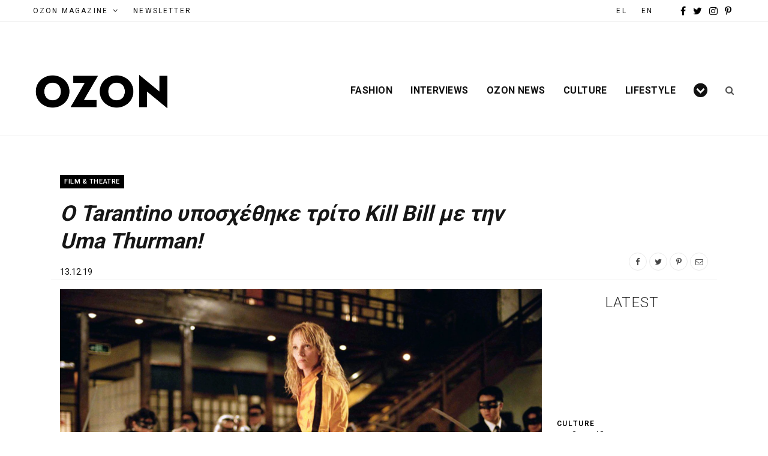

--- FILE ---
content_type: text/html; charset=UTF-8
request_url: https://el.ozonweb.com/culture/film-theatre/tarantino-kill-bill-sequel-uma-thurman
body_size: 30725
content:
<!DOCTYPE html>
<html lang="el">

<head><meta charset="UTF-8" /><script>if(navigator.userAgent.match(/MSIE|Internet Explorer/i)||navigator.userAgent.match(/Trident\/7\..*?rv:11/i)){var href=document.location.href;if(!href.match(/[?&]nowprocket/)){if(href.indexOf("?")==-1){if(href.indexOf("#")==-1){document.location.href=href+"?nowprocket=1"}else{document.location.href=href.replace("#","?nowprocket=1#")}}else{if(href.indexOf("#")==-1){document.location.href=href+"&nowprocket=1"}else{document.location.href=href.replace("#","&nowprocket=1#")}}}}</script><script>(()=>{class RocketLazyLoadScripts{constructor(){this.v="2.0.4",this.userEvents=["keydown","keyup","mousedown","mouseup","mousemove","mouseover","mouseout","touchmove","touchstart","touchend","touchcancel","wheel","click","dblclick","input"],this.attributeEvents=["onblur","onclick","oncontextmenu","ondblclick","onfocus","onmousedown","onmouseenter","onmouseleave","onmousemove","onmouseout","onmouseover","onmouseup","onmousewheel","onscroll","onsubmit"]}async t(){this.i(),this.o(),/iP(ad|hone)/.test(navigator.userAgent)&&this.h(),this.u(),this.l(this),this.m(),this.k(this),this.p(this),this._(),await Promise.all([this.R(),this.L()]),this.lastBreath=Date.now(),this.S(this),this.P(),this.D(),this.O(),this.M(),await this.C(this.delayedScripts.normal),await this.C(this.delayedScripts.defer),await this.C(this.delayedScripts.async),await this.T(),await this.F(),await this.j(),await this.A(),window.dispatchEvent(new Event("rocket-allScriptsLoaded")),this.everythingLoaded=!0,this.lastTouchEnd&&await new Promise(t=>setTimeout(t,500-Date.now()+this.lastTouchEnd)),this.I(),this.H(),this.U(),this.W()}i(){this.CSPIssue=sessionStorage.getItem("rocketCSPIssue"),document.addEventListener("securitypolicyviolation",t=>{this.CSPIssue||"script-src-elem"!==t.violatedDirective||"data"!==t.blockedURI||(this.CSPIssue=!0,sessionStorage.setItem("rocketCSPIssue",!0))},{isRocket:!0})}o(){window.addEventListener("pageshow",t=>{this.persisted=t.persisted,this.realWindowLoadedFired=!0},{isRocket:!0}),window.addEventListener("pagehide",()=>{this.onFirstUserAction=null},{isRocket:!0})}h(){let t;function e(e){t=e}window.addEventListener("touchstart",e,{isRocket:!0}),window.addEventListener("touchend",function i(o){o.changedTouches[0]&&t.changedTouches[0]&&Math.abs(o.changedTouches[0].pageX-t.changedTouches[0].pageX)<10&&Math.abs(o.changedTouches[0].pageY-t.changedTouches[0].pageY)<10&&o.timeStamp-t.timeStamp<200&&(window.removeEventListener("touchstart",e,{isRocket:!0}),window.removeEventListener("touchend",i,{isRocket:!0}),"INPUT"===o.target.tagName&&"text"===o.target.type||(o.target.dispatchEvent(new TouchEvent("touchend",{target:o.target,bubbles:!0})),o.target.dispatchEvent(new MouseEvent("mouseover",{target:o.target,bubbles:!0})),o.target.dispatchEvent(new PointerEvent("click",{target:o.target,bubbles:!0,cancelable:!0,detail:1,clientX:o.changedTouches[0].clientX,clientY:o.changedTouches[0].clientY})),event.preventDefault()))},{isRocket:!0})}q(t){this.userActionTriggered||("mousemove"!==t.type||this.firstMousemoveIgnored?"keyup"===t.type||"mouseover"===t.type||"mouseout"===t.type||(this.userActionTriggered=!0,this.onFirstUserAction&&this.onFirstUserAction()):this.firstMousemoveIgnored=!0),"click"===t.type&&t.preventDefault(),t.stopPropagation(),t.stopImmediatePropagation(),"touchstart"===this.lastEvent&&"touchend"===t.type&&(this.lastTouchEnd=Date.now()),"click"===t.type&&(this.lastTouchEnd=0),this.lastEvent=t.type,t.composedPath&&t.composedPath()[0].getRootNode()instanceof ShadowRoot&&(t.rocketTarget=t.composedPath()[0]),this.savedUserEvents.push(t)}u(){this.savedUserEvents=[],this.userEventHandler=this.q.bind(this),this.userEvents.forEach(t=>window.addEventListener(t,this.userEventHandler,{passive:!1,isRocket:!0})),document.addEventListener("visibilitychange",this.userEventHandler,{isRocket:!0})}U(){this.userEvents.forEach(t=>window.removeEventListener(t,this.userEventHandler,{passive:!1,isRocket:!0})),document.removeEventListener("visibilitychange",this.userEventHandler,{isRocket:!0}),this.savedUserEvents.forEach(t=>{(t.rocketTarget||t.target).dispatchEvent(new window[t.constructor.name](t.type,t))})}m(){const t="return false",e=Array.from(this.attributeEvents,t=>"data-rocket-"+t),i="["+this.attributeEvents.join("],[")+"]",o="[data-rocket-"+this.attributeEvents.join("],[data-rocket-")+"]",s=(e,i,o)=>{o&&o!==t&&(e.setAttribute("data-rocket-"+i,o),e["rocket"+i]=new Function("event",o),e.setAttribute(i,t))};new MutationObserver(t=>{for(const n of t)"attributes"===n.type&&(n.attributeName.startsWith("data-rocket-")||this.everythingLoaded?n.attributeName.startsWith("data-rocket-")&&this.everythingLoaded&&this.N(n.target,n.attributeName.substring(12)):s(n.target,n.attributeName,n.target.getAttribute(n.attributeName))),"childList"===n.type&&n.addedNodes.forEach(t=>{if(t.nodeType===Node.ELEMENT_NODE)if(this.everythingLoaded)for(const i of[t,...t.querySelectorAll(o)])for(const t of i.getAttributeNames())e.includes(t)&&this.N(i,t.substring(12));else for(const e of[t,...t.querySelectorAll(i)])for(const t of e.getAttributeNames())this.attributeEvents.includes(t)&&s(e,t,e.getAttribute(t))})}).observe(document,{subtree:!0,childList:!0,attributeFilter:[...this.attributeEvents,...e]})}I(){this.attributeEvents.forEach(t=>{document.querySelectorAll("[data-rocket-"+t+"]").forEach(e=>{this.N(e,t)})})}N(t,e){const i=t.getAttribute("data-rocket-"+e);i&&(t.setAttribute(e,i),t.removeAttribute("data-rocket-"+e))}k(t){Object.defineProperty(HTMLElement.prototype,"onclick",{get(){return this.rocketonclick||null},set(e){this.rocketonclick=e,this.setAttribute(t.everythingLoaded?"onclick":"data-rocket-onclick","this.rocketonclick(event)")}})}S(t){function e(e,i){let o=e[i];e[i]=null,Object.defineProperty(e,i,{get:()=>o,set(s){t.everythingLoaded?o=s:e["rocket"+i]=o=s}})}e(document,"onreadystatechange"),e(window,"onload"),e(window,"onpageshow");try{Object.defineProperty(document,"readyState",{get:()=>t.rocketReadyState,set(e){t.rocketReadyState=e},configurable:!0}),document.readyState="loading"}catch(t){console.log("WPRocket DJE readyState conflict, bypassing")}}l(t){this.originalAddEventListener=EventTarget.prototype.addEventListener,this.originalRemoveEventListener=EventTarget.prototype.removeEventListener,this.savedEventListeners=[],EventTarget.prototype.addEventListener=function(e,i,o){o&&o.isRocket||!t.B(e,this)&&!t.userEvents.includes(e)||t.B(e,this)&&!t.userActionTriggered||e.startsWith("rocket-")||t.everythingLoaded?t.originalAddEventListener.call(this,e,i,o):(t.savedEventListeners.push({target:this,remove:!1,type:e,func:i,options:o}),"mouseenter"!==e&&"mouseleave"!==e||t.originalAddEventListener.call(this,e,t.savedUserEvents.push,o))},EventTarget.prototype.removeEventListener=function(e,i,o){o&&o.isRocket||!t.B(e,this)&&!t.userEvents.includes(e)||t.B(e,this)&&!t.userActionTriggered||e.startsWith("rocket-")||t.everythingLoaded?t.originalRemoveEventListener.call(this,e,i,o):t.savedEventListeners.push({target:this,remove:!0,type:e,func:i,options:o})}}J(t,e){this.savedEventListeners=this.savedEventListeners.filter(i=>{let o=i.type,s=i.target||window;return e!==o||t!==s||(this.B(o,s)&&(i.type="rocket-"+o),this.$(i),!1)})}H(){EventTarget.prototype.addEventListener=this.originalAddEventListener,EventTarget.prototype.removeEventListener=this.originalRemoveEventListener,this.savedEventListeners.forEach(t=>this.$(t))}$(t){t.remove?this.originalRemoveEventListener.call(t.target,t.type,t.func,t.options):this.originalAddEventListener.call(t.target,t.type,t.func,t.options)}p(t){let e;function i(e){return t.everythingLoaded?e:e.split(" ").map(t=>"load"===t||t.startsWith("load.")?"rocket-jquery-load":t).join(" ")}function o(o){function s(e){const s=o.fn[e];o.fn[e]=o.fn.init.prototype[e]=function(){return this[0]===window&&t.userActionTriggered&&("string"==typeof arguments[0]||arguments[0]instanceof String?arguments[0]=i(arguments[0]):"object"==typeof arguments[0]&&Object.keys(arguments[0]).forEach(t=>{const e=arguments[0][t];delete arguments[0][t],arguments[0][i(t)]=e})),s.apply(this,arguments),this}}if(o&&o.fn&&!t.allJQueries.includes(o)){const e={DOMContentLoaded:[],"rocket-DOMContentLoaded":[]};for(const t in e)document.addEventListener(t,()=>{e[t].forEach(t=>t())},{isRocket:!0});o.fn.ready=o.fn.init.prototype.ready=function(i){function s(){parseInt(o.fn.jquery)>2?setTimeout(()=>i.bind(document)(o)):i.bind(document)(o)}return"function"==typeof i&&(t.realDomReadyFired?!t.userActionTriggered||t.fauxDomReadyFired?s():e["rocket-DOMContentLoaded"].push(s):e.DOMContentLoaded.push(s)),o([])},s("on"),s("one"),s("off"),t.allJQueries.push(o)}e=o}t.allJQueries=[],o(window.jQuery),Object.defineProperty(window,"jQuery",{get:()=>e,set(t){o(t)}})}P(){const t=new Map;document.write=document.writeln=function(e){const i=document.currentScript,o=document.createRange(),s=i.parentElement;let n=t.get(i);void 0===n&&(n=i.nextSibling,t.set(i,n));const c=document.createDocumentFragment();o.setStart(c,0),c.appendChild(o.createContextualFragment(e)),s.insertBefore(c,n)}}async R(){return new Promise(t=>{this.userActionTriggered?t():this.onFirstUserAction=t})}async L(){return new Promise(t=>{document.addEventListener("DOMContentLoaded",()=>{this.realDomReadyFired=!0,t()},{isRocket:!0})})}async j(){return this.realWindowLoadedFired?Promise.resolve():new Promise(t=>{window.addEventListener("load",t,{isRocket:!0})})}M(){this.pendingScripts=[];this.scriptsMutationObserver=new MutationObserver(t=>{for(const e of t)e.addedNodes.forEach(t=>{"SCRIPT"!==t.tagName||t.noModule||t.isWPRocket||this.pendingScripts.push({script:t,promise:new Promise(e=>{const i=()=>{const i=this.pendingScripts.findIndex(e=>e.script===t);i>=0&&this.pendingScripts.splice(i,1),e()};t.addEventListener("load",i,{isRocket:!0}),t.addEventListener("error",i,{isRocket:!0}),setTimeout(i,1e3)})})})}),this.scriptsMutationObserver.observe(document,{childList:!0,subtree:!0})}async F(){await this.X(),this.pendingScripts.length?(await this.pendingScripts[0].promise,await this.F()):this.scriptsMutationObserver.disconnect()}D(){this.delayedScripts={normal:[],async:[],defer:[]},document.querySelectorAll("script[type$=rocketlazyloadscript]").forEach(t=>{t.hasAttribute("data-rocket-src")?t.hasAttribute("async")&&!1!==t.async?this.delayedScripts.async.push(t):t.hasAttribute("defer")&&!1!==t.defer||"module"===t.getAttribute("data-rocket-type")?this.delayedScripts.defer.push(t):this.delayedScripts.normal.push(t):this.delayedScripts.normal.push(t)})}async _(){await this.L();let t=[];document.querySelectorAll("script[type$=rocketlazyloadscript][data-rocket-src]").forEach(e=>{let i=e.getAttribute("data-rocket-src");if(i&&!i.startsWith("data:")){i.startsWith("//")&&(i=location.protocol+i);try{const o=new URL(i).origin;o!==location.origin&&t.push({src:o,crossOrigin:e.crossOrigin||"module"===e.getAttribute("data-rocket-type")})}catch(t){}}}),t=[...new Map(t.map(t=>[JSON.stringify(t),t])).values()],this.Y(t,"preconnect")}async G(t){if(await this.K(),!0!==t.noModule||!("noModule"in HTMLScriptElement.prototype))return new Promise(e=>{let i;function o(){(i||t).setAttribute("data-rocket-status","executed"),e()}try{if(navigator.userAgent.includes("Firefox/")||""===navigator.vendor||this.CSPIssue)i=document.createElement("script"),[...t.attributes].forEach(t=>{let e=t.nodeName;"type"!==e&&("data-rocket-type"===e&&(e="type"),"data-rocket-src"===e&&(e="src"),i.setAttribute(e,t.nodeValue))}),t.text&&(i.text=t.text),t.nonce&&(i.nonce=t.nonce),i.hasAttribute("src")?(i.addEventListener("load",o,{isRocket:!0}),i.addEventListener("error",()=>{i.setAttribute("data-rocket-status","failed-network"),e()},{isRocket:!0}),setTimeout(()=>{i.isConnected||e()},1)):(i.text=t.text,o()),i.isWPRocket=!0,t.parentNode.replaceChild(i,t);else{const i=t.getAttribute("data-rocket-type"),s=t.getAttribute("data-rocket-src");i?(t.type=i,t.removeAttribute("data-rocket-type")):t.removeAttribute("type"),t.addEventListener("load",o,{isRocket:!0}),t.addEventListener("error",i=>{this.CSPIssue&&i.target.src.startsWith("data:")?(console.log("WPRocket: CSP fallback activated"),t.removeAttribute("src"),this.G(t).then(e)):(t.setAttribute("data-rocket-status","failed-network"),e())},{isRocket:!0}),s?(t.fetchPriority="high",t.removeAttribute("data-rocket-src"),t.src=s):t.src="data:text/javascript;base64,"+window.btoa(unescape(encodeURIComponent(t.text)))}}catch(i){t.setAttribute("data-rocket-status","failed-transform"),e()}});t.setAttribute("data-rocket-status","skipped")}async C(t){const e=t.shift();return e?(e.isConnected&&await this.G(e),this.C(t)):Promise.resolve()}O(){this.Y([...this.delayedScripts.normal,...this.delayedScripts.defer,...this.delayedScripts.async],"preload")}Y(t,e){this.trash=this.trash||[];let i=!0;var o=document.createDocumentFragment();t.forEach(t=>{const s=t.getAttribute&&t.getAttribute("data-rocket-src")||t.src;if(s&&!s.startsWith("data:")){const n=document.createElement("link");n.href=s,n.rel=e,"preconnect"!==e&&(n.as="script",n.fetchPriority=i?"high":"low"),t.getAttribute&&"module"===t.getAttribute("data-rocket-type")&&(n.crossOrigin=!0),t.crossOrigin&&(n.crossOrigin=t.crossOrigin),t.integrity&&(n.integrity=t.integrity),t.nonce&&(n.nonce=t.nonce),o.appendChild(n),this.trash.push(n),i=!1}}),document.head.appendChild(o)}W(){this.trash.forEach(t=>t.remove())}async T(){try{document.readyState="interactive"}catch(t){}this.fauxDomReadyFired=!0;try{await this.K(),this.J(document,"readystatechange"),document.dispatchEvent(new Event("rocket-readystatechange")),await this.K(),document.rocketonreadystatechange&&document.rocketonreadystatechange(),await this.K(),this.J(document,"DOMContentLoaded"),document.dispatchEvent(new Event("rocket-DOMContentLoaded")),await this.K(),this.J(window,"DOMContentLoaded"),window.dispatchEvent(new Event("rocket-DOMContentLoaded"))}catch(t){console.error(t)}}async A(){try{document.readyState="complete"}catch(t){}try{await this.K(),this.J(document,"readystatechange"),document.dispatchEvent(new Event("rocket-readystatechange")),await this.K(),document.rocketonreadystatechange&&document.rocketonreadystatechange(),await this.K(),this.J(window,"load"),window.dispatchEvent(new Event("rocket-load")),await this.K(),window.rocketonload&&window.rocketonload(),await this.K(),this.allJQueries.forEach(t=>t(window).trigger("rocket-jquery-load")),await this.K(),this.J(window,"pageshow");const t=new Event("rocket-pageshow");t.persisted=this.persisted,window.dispatchEvent(t),await this.K(),window.rocketonpageshow&&window.rocketonpageshow({persisted:this.persisted})}catch(t){console.error(t)}}async K(){Date.now()-this.lastBreath>45&&(await this.X(),this.lastBreath=Date.now())}async X(){return document.hidden?new Promise(t=>setTimeout(t)):new Promise(t=>requestAnimationFrame(t))}B(t,e){return e===document&&"readystatechange"===t||(e===document&&"DOMContentLoaded"===t||(e===window&&"DOMContentLoaded"===t||(e===window&&"load"===t||e===window&&"pageshow"===t)))}static run(){(new RocketLazyLoadScripts).t()}}RocketLazyLoadScripts.run()})();</script>

	<!-- Global site tag (gtag.js) - Google Analytics -->
<script type="rocketlazyloadscript" async src=“https://www.googletagmanager.com/gtag/js?id=UA-9801639-1”></script>
<script type="rocketlazyloadscript">
  window.dataLayer = window.dataLayer || [];
  function gtag(){dataLayer.push(arguments);}
  gtag(‘js’, new Date());
  gtag(‘config’, ‘UA-9801639-1’);
</script>
	
	
	<meta http-equiv="x-ua-compatible" content="ie=edge" />
	<meta name="viewport" content="width=device-width, initial-scale=1" />
	<link rel="pingback" href="https://el.ozonweb.com/xmlrpc.php" />
	<link rel="profile" href="https://gmpg.org/xfn/11" />
	
	<meta name='robots' content='index, follow, max-image-preview:large, max-snippet:-1, max-video-preview:-1' />

	<!-- This site is optimized with the Yoast SEO plugin v19.6.1 - https://yoast.com/wordpress/plugins/seo/ -->
	<title>Ο Tarantino υποσχέθηκε τρίτο Kill Bill με την Uma Thurman! | OZON Magazine</title>
<link data-rocket-preload as="style" href="https://fonts.googleapis.com/css?family=Playfair%20Display%3A400%2C400i%2C700i%7CSource%20Sans%20Pro%3A400%2C400i%2C600%2C700%7CNoto%20Sans%3A400%2C700%7CLora%3A400i%7CRoboto%3A400%2C500%2C600%2C700%2C300&#038;subset=latin%2Cgreek&#038;display=swap" rel="preload">
<link href="https://fonts.googleapis.com/css?family=Playfair%20Display%3A400%2C400i%2C700i%7CSource%20Sans%20Pro%3A400%2C400i%2C600%2C700%7CNoto%20Sans%3A400%2C700%7CLora%3A400i%7CRoboto%3A400%2C500%2C600%2C700%2C300&#038;subset=latin%2Cgreek&#038;display=swap" media="print" onload="this.media=&#039;all&#039;" rel="stylesheet">
<noscript><link rel="stylesheet" href="https://fonts.googleapis.com/css?family=Playfair%20Display%3A400%2C400i%2C700i%7CSource%20Sans%20Pro%3A400%2C400i%2C600%2C700%7CNoto%20Sans%3A400%2C700%7CLora%3A400i%7CRoboto%3A400%2C500%2C600%2C700%2C300&#038;subset=latin%2Cgreek&#038;display=swap"></noscript>
	<link rel="canonical" href="https://el.ozonweb.com/culture/film-theatre/tarantino-kill-bill-sequel-uma-thurman" />
	<meta property="og:locale" content="el_GR" />
	<meta property="og:type" content="article" />
	<meta property="og:title" content="Ο Tarantino υποσχέθηκε τρίτο Kill Bill με την Uma Thurman! | OZON Magazine" />
	<meta property="og:description" content="Η τρίτη ταινία Kill Bill φαίνεται να είναι κοντά! Σε συνέντευξή του σε ραδιοφωνική εκπομπή, ο Quentin Tarantino αποκάλυψε ότι συναντήθηκε με την Uma Thurman για φαγητό και ότι σιγά σιγά αναπτύσσει την πλοκή για να δημιουργήσει τη συνέχεια του αγαπημένου Kill Bill. «Έχω μια ιδέα τώρα που θα μπορούσε να είναι ενδιαφέρουσα», είπε ο" />
	<meta property="og:url" content="https://el.ozonweb.com/culture/film-theatre/tarantino-kill-bill-sequel-uma-thurman" />
	<meta property="og:site_name" content="OZON Magazine" />
	<meta property="article:publisher" content="https://www.facebook.com/ozonmag/" />
	<meta property="article:published_time" content="2019-12-13T08:00:37+00:00" />
	<meta property="og:image" content="https://el.ozonweb.com/wp-content/uploads/2019/12/kill-bill3-tarantino-ozon-magazine.jpg" />
	<meta property="og:image:width" content="1920" />
	<meta property="og:image:height" content="1080" />
	<meta property="og:image:type" content="image/jpeg" />
	<meta name="author" content="Eleni" />
	<meta name="twitter:card" content="summary_large_image" />
	<meta name="twitter:creator" content="@OzonMagazine" />
	<meta name="twitter:site" content="@OzonMagazine" />
	<meta name="twitter:label1" content="Συντάχθηκε από" />
	<meta name="twitter:data1" content="Eleni" />
	<script type="application/ld+json" class="yoast-schema-graph">{"@context":"https://schema.org","@graph":[{"@type":"Article","@id":"https://el.ozonweb.com/culture/film-theatre/tarantino-kill-bill-sequel-uma-thurman#article","isPartOf":{"@id":"https://el.ozonweb.com/culture/film-theatre/tarantino-kill-bill-sequel-uma-thurman"},"author":{"name":"Eleni","@id":"https://el.ozonweb.com/#/schema/person/34fdbac7e094308dca49984f73d72772"},"headline":"Ο Tarantino υποσχέθηκε τρίτο Kill Bill με την Uma Thurman!","datePublished":"2019-12-13T08:00:37+00:00","dateModified":"2019-12-13T08:00:37+00:00","mainEntityOfPage":{"@id":"https://el.ozonweb.com/culture/film-theatre/tarantino-kill-bill-sequel-uma-thurman"},"wordCount":35,"commentCount":0,"publisher":{"@id":"https://el.ozonweb.com/#organization"},"image":{"@id":"https://el.ozonweb.com/culture/film-theatre/tarantino-kill-bill-sequel-uma-thurman#primaryimage"},"thumbnailUrl":"https://el.ozonweb.com/wp-content/uploads/2019/12/kill-bill3-tarantino-ozon-magazine.jpg","keywords":["kill bill","quentin tarantino","slider","uma thurman"],"articleSection":["Celebs","Film &amp; Theatre"],"inLanguage":"el"},{"@type":"WebPage","@id":"https://el.ozonweb.com/culture/film-theatre/tarantino-kill-bill-sequel-uma-thurman","url":"https://el.ozonweb.com/culture/film-theatre/tarantino-kill-bill-sequel-uma-thurman","name":"Ο Tarantino υποσχέθηκε τρίτο Kill Bill με την Uma Thurman! | OZON Magazine","isPartOf":{"@id":"https://el.ozonweb.com/#website"},"primaryImageOfPage":{"@id":"https://el.ozonweb.com/culture/film-theatre/tarantino-kill-bill-sequel-uma-thurman#primaryimage"},"image":{"@id":"https://el.ozonweb.com/culture/film-theatre/tarantino-kill-bill-sequel-uma-thurman#primaryimage"},"thumbnailUrl":"https://el.ozonweb.com/wp-content/uploads/2019/12/kill-bill3-tarantino-ozon-magazine.jpg","datePublished":"2019-12-13T08:00:37+00:00","dateModified":"2019-12-13T08:00:37+00:00","breadcrumb":{"@id":"https://el.ozonweb.com/culture/film-theatre/tarantino-kill-bill-sequel-uma-thurman#breadcrumb"},"inLanguage":"el","potentialAction":[{"@type":"ReadAction","target":["https://el.ozonweb.com/culture/film-theatre/tarantino-kill-bill-sequel-uma-thurman"]}]},{"@type":"ImageObject","inLanguage":"el","@id":"https://el.ozonweb.com/culture/film-theatre/tarantino-kill-bill-sequel-uma-thurman#primaryimage","url":"https://el.ozonweb.com/wp-content/uploads/2019/12/kill-bill3-tarantino-ozon-magazine.jpg","contentUrl":"https://el.ozonweb.com/wp-content/uploads/2019/12/kill-bill3-tarantino-ozon-magazine.jpg","width":1920,"height":1080},{"@type":"BreadcrumbList","@id":"https://el.ozonweb.com/culture/film-theatre/tarantino-kill-bill-sequel-uma-thurman#breadcrumb","itemListElement":[{"@type":"ListItem","position":1,"name":"Home","item":"https://el.ozonweb.com/"},{"@type":"ListItem","position":2,"name":"Culture","item":"https://el.ozonweb.com/culture"},{"@type":"ListItem","position":3,"name":"Film &amp; Theatre","item":"https://el.ozonweb.com/culture/film-theatre"},{"@type":"ListItem","position":4,"name":"Ο Tarantino υποσχέθηκε τρίτο Kill Bill με την Uma Thurman!"}]},{"@type":"WebSite","@id":"https://el.ozonweb.com/#website","url":"https://el.ozonweb.com/","name":"OZON Magazine","description":"Fashion › Music › Art","publisher":{"@id":"https://el.ozonweb.com/#organization"},"potentialAction":[{"@type":"SearchAction","target":{"@type":"EntryPoint","urlTemplate":"https://el.ozonweb.com/?s={search_term_string}"},"query-input":"required name=search_term_string"}],"inLanguage":"el"},{"@type":"Organization","@id":"https://el.ozonweb.com/#organization","name":"OZON","url":"https://el.ozonweb.com/","sameAs":["https://www.instagram.com/ozon_mag/","https://gr.pinterest.com/ozonboutique/","https://www.youtube.com/user/ozonmag","https://www.facebook.com/ozonmag/","https://twitter.com/OzonMagazine"],"logo":{"@type":"ImageObject","inLanguage":"el","@id":"https://el.ozonweb.com/#/schema/logo/image/","url":"https://el.ozonweb.com/wp-content/uploads/2016/11/OZON-Logo-black-1.png","contentUrl":"https://el.ozonweb.com/wp-content/uploads/2016/11/OZON-Logo-black-1.png","width":300,"height":155,"caption":"OZON"},"image":{"@id":"https://el.ozonweb.com/#/schema/logo/image/"}},{"@type":"Person","@id":"https://el.ozonweb.com/#/schema/person/34fdbac7e094308dca49984f73d72772","name":"Eleni","image":{"@type":"ImageObject","inLanguage":"el","@id":"https://el.ozonweb.com/#/schema/person/image/","url":"https://secure.gravatar.com/avatar/93969a10f7138d0cdb22e5e4bb22e489?s=96&d=mm&r=g","contentUrl":"https://secure.gravatar.com/avatar/93969a10f7138d0cdb22e5e4bb22e489?s=96&d=mm&r=g","caption":"Eleni"},"url":"https://el.ozonweb.com/author/eleni"}]}</script>
	<!-- / Yoast SEO plugin. -->


<link rel='dns-prefetch' href='//www.google.com' />
<link rel='dns-prefetch' href='//fonts.googleapis.com' />
<link href='https://fonts.gstatic.com' crossorigin rel='preconnect' />
<link rel="alternate" type="application/rss+xml" title="Ροή RSS &raquo; OZON Magazine" href="https://el.ozonweb.com/feed" />
<!-- el.ozonweb.com is managing ads with Advanced Ads – https://wpadvancedads.com/ --><!--noptimize--><script id="ozonw-ready">
			window.advanced_ads_ready=function(e,a){a=a||"complete";var d=function(e){return"interactive"===a?"loading"!==e:"complete"===e};d(document.readyState)?e():document.addEventListener("readystatechange",(function(a){d(a.target.readyState)&&e()}),{once:"interactive"===a})},window.advanced_ads_ready_queue=window.advanced_ads_ready_queue||[];		</script>
		<!--/noptimize--><style type="text/css">
img.wp-smiley,
img.emoji {
	display: inline !important;
	border: none !important;
	box-shadow: none !important;
	height: 1em !important;
	width: 1em !important;
	margin: 0 0.07em !important;
	vertical-align: -0.1em !important;
	background: none !important;
	padding: 0 !important;
}
</style>
	<link data-minify="1" rel='stylesheet' id='cheerup-core-css'  href='https://el.ozonweb.com/wp-content/cache/min/1/wp-content/themes/cheerup/style.css?ver=1762259715' type='text/css' media='all' />
<link rel='stylesheet' id='wp-block-library-css'  href='https://el.ozonweb.com/wp-includes/css/dist/block-library/style.min.css?ver=6.0.11' type='text/css' media='all' />
<style id='global-styles-inline-css' type='text/css'>
body{--wp--preset--color--black: #000000;--wp--preset--color--cyan-bluish-gray: #abb8c3;--wp--preset--color--white: #ffffff;--wp--preset--color--pale-pink: #f78da7;--wp--preset--color--vivid-red: #cf2e2e;--wp--preset--color--luminous-vivid-orange: #ff6900;--wp--preset--color--luminous-vivid-amber: #fcb900;--wp--preset--color--light-green-cyan: #7bdcb5;--wp--preset--color--vivid-green-cyan: #00d084;--wp--preset--color--pale-cyan-blue: #8ed1fc;--wp--preset--color--vivid-cyan-blue: #0693e3;--wp--preset--color--vivid-purple: #9b51e0;--wp--preset--gradient--vivid-cyan-blue-to-vivid-purple: linear-gradient(135deg,rgba(6,147,227,1) 0%,rgb(155,81,224) 100%);--wp--preset--gradient--light-green-cyan-to-vivid-green-cyan: linear-gradient(135deg,rgb(122,220,180) 0%,rgb(0,208,130) 100%);--wp--preset--gradient--luminous-vivid-amber-to-luminous-vivid-orange: linear-gradient(135deg,rgba(252,185,0,1) 0%,rgba(255,105,0,1) 100%);--wp--preset--gradient--luminous-vivid-orange-to-vivid-red: linear-gradient(135deg,rgba(255,105,0,1) 0%,rgb(207,46,46) 100%);--wp--preset--gradient--very-light-gray-to-cyan-bluish-gray: linear-gradient(135deg,rgb(238,238,238) 0%,rgb(169,184,195) 100%);--wp--preset--gradient--cool-to-warm-spectrum: linear-gradient(135deg,rgb(74,234,220) 0%,rgb(151,120,209) 20%,rgb(207,42,186) 40%,rgb(238,44,130) 60%,rgb(251,105,98) 80%,rgb(254,248,76) 100%);--wp--preset--gradient--blush-light-purple: linear-gradient(135deg,rgb(255,206,236) 0%,rgb(152,150,240) 100%);--wp--preset--gradient--blush-bordeaux: linear-gradient(135deg,rgb(254,205,165) 0%,rgb(254,45,45) 50%,rgb(107,0,62) 100%);--wp--preset--gradient--luminous-dusk: linear-gradient(135deg,rgb(255,203,112) 0%,rgb(199,81,192) 50%,rgb(65,88,208) 100%);--wp--preset--gradient--pale-ocean: linear-gradient(135deg,rgb(255,245,203) 0%,rgb(182,227,212) 50%,rgb(51,167,181) 100%);--wp--preset--gradient--electric-grass: linear-gradient(135deg,rgb(202,248,128) 0%,rgb(113,206,126) 100%);--wp--preset--gradient--midnight: linear-gradient(135deg,rgb(2,3,129) 0%,rgb(40,116,252) 100%);--wp--preset--duotone--dark-grayscale: url('#wp-duotone-dark-grayscale');--wp--preset--duotone--grayscale: url('#wp-duotone-grayscale');--wp--preset--duotone--purple-yellow: url('#wp-duotone-purple-yellow');--wp--preset--duotone--blue-red: url('#wp-duotone-blue-red');--wp--preset--duotone--midnight: url('#wp-duotone-midnight');--wp--preset--duotone--magenta-yellow: url('#wp-duotone-magenta-yellow');--wp--preset--duotone--purple-green: url('#wp-duotone-purple-green');--wp--preset--duotone--blue-orange: url('#wp-duotone-blue-orange');--wp--preset--font-size--small: 13px;--wp--preset--font-size--medium: 20px;--wp--preset--font-size--large: 36px;--wp--preset--font-size--x-large: 42px;}.has-black-color{color: var(--wp--preset--color--black) !important;}.has-cyan-bluish-gray-color{color: var(--wp--preset--color--cyan-bluish-gray) !important;}.has-white-color{color: var(--wp--preset--color--white) !important;}.has-pale-pink-color{color: var(--wp--preset--color--pale-pink) !important;}.has-vivid-red-color{color: var(--wp--preset--color--vivid-red) !important;}.has-luminous-vivid-orange-color{color: var(--wp--preset--color--luminous-vivid-orange) !important;}.has-luminous-vivid-amber-color{color: var(--wp--preset--color--luminous-vivid-amber) !important;}.has-light-green-cyan-color{color: var(--wp--preset--color--light-green-cyan) !important;}.has-vivid-green-cyan-color{color: var(--wp--preset--color--vivid-green-cyan) !important;}.has-pale-cyan-blue-color{color: var(--wp--preset--color--pale-cyan-blue) !important;}.has-vivid-cyan-blue-color{color: var(--wp--preset--color--vivid-cyan-blue) !important;}.has-vivid-purple-color{color: var(--wp--preset--color--vivid-purple) !important;}.has-black-background-color{background-color: var(--wp--preset--color--black) !important;}.has-cyan-bluish-gray-background-color{background-color: var(--wp--preset--color--cyan-bluish-gray) !important;}.has-white-background-color{background-color: var(--wp--preset--color--white) !important;}.has-pale-pink-background-color{background-color: var(--wp--preset--color--pale-pink) !important;}.has-vivid-red-background-color{background-color: var(--wp--preset--color--vivid-red) !important;}.has-luminous-vivid-orange-background-color{background-color: var(--wp--preset--color--luminous-vivid-orange) !important;}.has-luminous-vivid-amber-background-color{background-color: var(--wp--preset--color--luminous-vivid-amber) !important;}.has-light-green-cyan-background-color{background-color: var(--wp--preset--color--light-green-cyan) !important;}.has-vivid-green-cyan-background-color{background-color: var(--wp--preset--color--vivid-green-cyan) !important;}.has-pale-cyan-blue-background-color{background-color: var(--wp--preset--color--pale-cyan-blue) !important;}.has-vivid-cyan-blue-background-color{background-color: var(--wp--preset--color--vivid-cyan-blue) !important;}.has-vivid-purple-background-color{background-color: var(--wp--preset--color--vivid-purple) !important;}.has-black-border-color{border-color: var(--wp--preset--color--black) !important;}.has-cyan-bluish-gray-border-color{border-color: var(--wp--preset--color--cyan-bluish-gray) !important;}.has-white-border-color{border-color: var(--wp--preset--color--white) !important;}.has-pale-pink-border-color{border-color: var(--wp--preset--color--pale-pink) !important;}.has-vivid-red-border-color{border-color: var(--wp--preset--color--vivid-red) !important;}.has-luminous-vivid-orange-border-color{border-color: var(--wp--preset--color--luminous-vivid-orange) !important;}.has-luminous-vivid-amber-border-color{border-color: var(--wp--preset--color--luminous-vivid-amber) !important;}.has-light-green-cyan-border-color{border-color: var(--wp--preset--color--light-green-cyan) !important;}.has-vivid-green-cyan-border-color{border-color: var(--wp--preset--color--vivid-green-cyan) !important;}.has-pale-cyan-blue-border-color{border-color: var(--wp--preset--color--pale-cyan-blue) !important;}.has-vivid-cyan-blue-border-color{border-color: var(--wp--preset--color--vivid-cyan-blue) !important;}.has-vivid-purple-border-color{border-color: var(--wp--preset--color--vivid-purple) !important;}.has-vivid-cyan-blue-to-vivid-purple-gradient-background{background: var(--wp--preset--gradient--vivid-cyan-blue-to-vivid-purple) !important;}.has-light-green-cyan-to-vivid-green-cyan-gradient-background{background: var(--wp--preset--gradient--light-green-cyan-to-vivid-green-cyan) !important;}.has-luminous-vivid-amber-to-luminous-vivid-orange-gradient-background{background: var(--wp--preset--gradient--luminous-vivid-amber-to-luminous-vivid-orange) !important;}.has-luminous-vivid-orange-to-vivid-red-gradient-background{background: var(--wp--preset--gradient--luminous-vivid-orange-to-vivid-red) !important;}.has-very-light-gray-to-cyan-bluish-gray-gradient-background{background: var(--wp--preset--gradient--very-light-gray-to-cyan-bluish-gray) !important;}.has-cool-to-warm-spectrum-gradient-background{background: var(--wp--preset--gradient--cool-to-warm-spectrum) !important;}.has-blush-light-purple-gradient-background{background: var(--wp--preset--gradient--blush-light-purple) !important;}.has-blush-bordeaux-gradient-background{background: var(--wp--preset--gradient--blush-bordeaux) !important;}.has-luminous-dusk-gradient-background{background: var(--wp--preset--gradient--luminous-dusk) !important;}.has-pale-ocean-gradient-background{background: var(--wp--preset--gradient--pale-ocean) !important;}.has-electric-grass-gradient-background{background: var(--wp--preset--gradient--electric-grass) !important;}.has-midnight-gradient-background{background: var(--wp--preset--gradient--midnight) !important;}.has-small-font-size{font-size: var(--wp--preset--font-size--small) !important;}.has-medium-font-size{font-size: var(--wp--preset--font-size--medium) !important;}.has-large-font-size{font-size: var(--wp--preset--font-size--large) !important;}.has-x-large-font-size{font-size: var(--wp--preset--font-size--x-large) !important;}
</style>
<link data-minify="1" rel='stylesheet' id='contact-form-7-css'  href='https://el.ozonweb.com/wp-content/cache/min/1/wp-content/plugins/contact-form-7/includes/css/styles.css?ver=1762259715' type='text/css' media='all' />
<link data-minify="1" rel='stylesheet' id='mc4wp-form-themes-css'  href='https://el.ozonweb.com/wp-content/cache/min/1/wp-content/plugins/mailchimp-for-wp/assets/css/form-themes.css?ver=1762259715' type='text/css' media='all' />

<link data-minify="1" rel='stylesheet' id='magnific-popup-css'  href='https://el.ozonweb.com/wp-content/cache/min/1/wp-content/themes/cheerup/css/lightbox.css?ver=1762259715' type='text/css' media='all' />
<link data-minify="1" rel='stylesheet' id='font-awesome-css'  href='https://el.ozonweb.com/wp-content/cache/min/1/wp-content/themes/cheerup/css/fontawesome/css/font-awesome.min.css?ver=1762259715' type='text/css' media='all' />
<link data-minify="1" rel='stylesheet' id='cheerup-icons-css'  href='https://el.ozonweb.com/wp-content/cache/min/1/wp-content/themes/cheerup/css/icons/icons.css?ver=1762259715' type='text/css' media='all' />
<link data-minify="1" rel='stylesheet' id='cheerup-skin-css'  href='https://el.ozonweb.com/wp-content/cache/min/1/wp-content/themes/cheerup/css/skin-miranda.css?ver=1762259715' type='text/css' media='all' />
<link data-minify="1" rel='stylesheet' id='wpdreams-asl-basic-css'  href='https://el.ozonweb.com/wp-content/cache/min/1/wp-content/plugins/ajax-search-lite/css/style.basic.css?ver=1762259715' type='text/css' media='all' />
<link data-minify="1" rel='stylesheet' id='wpdreams-ajaxsearchlite-css'  href='https://el.ozonweb.com/wp-content/cache/min/1/wp-content/plugins/ajax-search-lite/css/style-underline.css?ver=1762259715' type='text/css' media='all' />
<link data-minify="1" rel='stylesheet' id='cheerup-child-css'  href='https://el.ozonweb.com/wp-content/cache/min/1/wp-content/themes/cheerup-child/style.css?ver=1762259715' type='text/css' media='all' />
<style id='cheerup-child-inline-css' type='text/css'>
:root { --main-color: #000000;
--main-color-rgb: 0,0,0;
--text-color: #000000;
--text-color: #000000;
--text-font: "Roboto", system-ui, -apple-system, "Segoe UI", Arial, sans-serif;
--body-font: "Roboto", system-ui, -apple-system, "Segoe UI", Arial, sans-serif;
--ui-font: "Roboto", system-ui, -apple-system, "Segoe UI", Arial, sans-serif;
--title-font: "Roboto", system-ui, -apple-system, "Segoe UI", Arial, sans-serif;
--h-font: "Roboto", system-ui, -apple-system, "Segoe UI", Arial, sans-serif;
--alt-font: "Roboto", system-ui, -apple-system, "Segoe UI", Arial, sans-serif;
--alt-font2: "Roboto", system-ui, -apple-system, "Segoe UI", Arial, sans-serif;
--nav-active-color: #444444;
--nav-hover-color: #444444;
--nav-blip-hover-color: #444444;
--grid-post-title: 18px;
--large-post-title: 22px;
--title-font: "Roboto", system-ui, -apple-system, "Segoe UI", Arial, sans-serif; }
body { color: #000000; }
.main-footer .upper-footer { background-color: #ffffff; border-top: none; }
.main-footer .lower-footer { background-color: #ffffff; border-top: none; }
.navigation { --nav-drop-active-color: #444444; }
.list-post { --list-post-title: 18px; }
.entry-content { font-weight: 400; }
.post-excerpt { font-weight: 400; }
.entry-content { font-size: 16px; }
.post-excerpt { font-size: 16px; }
.entry-content { font-family: "Roboto", system-ui, -apple-system, "Segoe UI", Arial, sans-serif; }
.large-post .post-title-alt { font-weight: bold; }
.large-post-c { --large-post-title: 22px; }
.sidebar .widget-title .title { font-family: "Roboto", system-ui, -apple-system, "Segoe UI", Arial, sans-serif; font-weight: 300; font-size: 24px; }
.navigation.inline .menu > li li a { font-weight: 700; font-size: 14px; }
.navigation.inline .menu > li > a { font-weight: 700; font-size: 16px; }
.list-post .post-title { font-weight: bold; }
.grid-post .post-title-alt { font-weight: bold; }
.grid-post-c2 { --grid-post-title: 18px; }
.grid-post-c3 { --grid-post-title: 18px; }
@media (min-width: 940px) and (max-width: 1200px) { .navigation.inline .menu > li > a { font-size: calc(10px + (16px - 10px) * .7); } }


</style>

<script type='text/javascript' id='jquery-core-js-extra'>
/* <![CDATA[ */
var Sphere_Plugin = {"ajaxurl":"https:\/\/el.ozonweb.com\/wp-admin\/admin-ajax.php"};
/* ]]> */
</script>
<script type="rocketlazyloadscript" data-rocket-type='text/javascript' data-rocket-src='https://cdnjs.cloudflare.com/ajax/libs/jquery/3.4.1/jquery.min.js?ver=3.4.1' id='jquery-core-js' data-rocket-defer defer></script>
<script type="rocketlazyloadscript" data-minify="1" data-rocket-type='text/javascript' data-rocket-src='https://el.ozonweb.com/wp-content/cache/min/1/ajax/libs/jquery-migrate/3.1.0/jquery-migrate.min.js?ver=1762259715' id='jquery-migrate-js' data-rocket-defer defer></script>
<script type="rocketlazyloadscript" data-rocket-type='text/javascript' data-rocket-src='https://el.ozonweb.com/wp-content/plugins/auto-load-next-post/assets/js/libs/scrollspy.min.js?ver=1.5.14' id='auto-load-next-post-scrollspy-js' data-rocket-defer defer></script>
<script type="rocketlazyloadscript" data-minify="1" data-rocket-type='text/javascript' data-rocket-src='https://el.ozonweb.com/wp-content/cache/min/1/wp-content/plugins/auto-load-next-post/assets/js/libs/jquery.history.js?ver=1762259720' id='auto-load-next-post-history-js' data-rocket-defer defer></script>
<script type='text/javascript' id='auto-load-next-post-script-js-extra'>
/* <![CDATA[ */
var auto_load_next_post_params = {"alnp_version":"1.5.14","alnp_content_container":".main.wrap","alnp_title_selector":".post-top h1.post-title","alnp_navigation_container":".post-nav","alnp_comments_container":"section#comments","alnp_remove_comments":"yes","alnp_google_analytics":"yes","alnp_event_on_load":"","alnp_event_on_entering":"","alnp_is_customizer":"","alnp_load_in_footer":""};
/* ]]> */
</script>
<script type="rocketlazyloadscript" data-rocket-type='text/javascript' data-rocket-src='https://el.ozonweb.com/wp-content/plugins/auto-load-next-post/assets/js/frontend/auto-load-next-post.min.js?ver=1.5.14' id='auto-load-next-post-script-js' data-rocket-defer defer></script>
<script type="rocketlazyloadscript" data-minify="1" nomodule data-rocket-type='text/javascript' data-rocket-src='https://el.ozonweb.com/wp-content/cache/min/1/wp-content/themes/cheerup/js/ie-polyfills.js?ver=1762259715' id='cheerup-ie-polyfills-js' data-rocket-defer defer></script>
<link rel="https://api.w.org/" href="https://el.ozonweb.com/wp-json/" /><link rel="alternate" type="application/json" href="https://el.ozonweb.com/wp-json/wp/v2/posts/191822" /><link rel="EditURI" type="application/rsd+xml" title="RSD" href="https://el.ozonweb.com/xmlrpc.php?rsd" />
<link rel="wlwmanifest" type="application/wlwmanifest+xml" href="https://el.ozonweb.com/wp-includes/wlwmanifest.xml" /> 
<meta name="generator" content="WordPress 6.0.11" />
<link rel='shortlink' href='https://el.ozonweb.com/?p=191822' />
<link rel="alternate" type="application/json+oembed" href="https://el.ozonweb.com/wp-json/oembed/1.0/embed?url=https%3A%2F%2Fel.ozonweb.com%2Fculture%2Ffilm-theatre%2Ftarantino-kill-bill-sequel-uma-thurman" />
<link rel="alternate" type="text/xml+oembed" href="https://el.ozonweb.com/wp-json/oembed/1.0/embed?url=https%3A%2F%2Fel.ozonweb.com%2Fculture%2Ffilm-theatre%2Ftarantino-kill-bill-sequel-uma-thurman&#038;format=xml" />
<!-- / HREFLANG Tags by DCGWS Version 2.0.0 -->
<!-- / HREFLANG Tags by DCGWS -->
<script type="rocketlazyloadscript" id="mcjs">!function(c,h,i,m,p){m=c.createElement(h),p=c.getElementsByTagName(h)[0],m.async=1,m.src=i,p.parentNode.insertBefore(m,p)}(document,"script","https://chimpstatic.com/mcjs-connected/js/users/40707aba95303dea04674c965/a1cbf13478d91220059035fca.js");</script><meta http-equiv="refresh" content="300" />      <meta name="onesignal" content="wordpress-plugin"/>
            <script type="rocketlazyloadscript">

      window.OneSignal = window.OneSignal || [];

      OneSignal.push( function() {
        OneSignal.SERVICE_WORKER_UPDATER_PATH = "OneSignalSDKUpdaterWorker.js.php";
                      OneSignal.SERVICE_WORKER_PATH = "OneSignalSDKWorker.js.php";
                      OneSignal.SERVICE_WORKER_PARAM = { scope: "/" };
        OneSignal.setDefaultNotificationUrl("https://el.ozonweb.com");
        var oneSignal_options = {};
        window._oneSignalInitOptions = oneSignal_options;

        oneSignal_options['wordpress'] = true;
oneSignal_options['appId'] = '7d3b0dce-9268-4aa0-b74e-d4ea6c2983a4';
oneSignal_options['allowLocalhostAsSecureOrigin'] = true;
oneSignal_options['welcomeNotification'] = { };
oneSignal_options['welcomeNotification']['title'] = "OZONWeb";
oneSignal_options['welcomeNotification']['message'] = "Thanks for subscribing!";
oneSignal_options['welcomeNotification']['url'] = "el.ozonweb.com";
oneSignal_options['path'] = "https://el.ozonweb.com/wp-content/plugins/onesignal-free-web-push-notifications/sdk_files/";
oneSignal_options['safari_web_id'] = "web.onesignal.auto.31ba082c-c81b-42a5-be17-ec59d526e60e";
oneSignal_options['promptOptions'] = { };
oneSignal_options['promptOptions']['actionMessage'] = "Θέλετε να λαμβάνετε πρώτοι ό,τι καινούριο ανεβαίνει στο OZONWeb.com;";
oneSignal_options['promptOptions']['acceptButtonText'] = "Yes Please";
oneSignal_options['promptOptions']['cancelButtonText'] = "No Thanks";
oneSignal_options['promptOptions']['siteName'] = "el.ozonweb.com";
oneSignal_options['promptOptions']['autoAcceptTitle'] = "Click Allow";
oneSignal_options['notifyButton'] = { };
oneSignal_options['notifyButton']['enable'] = true;
oneSignal_options['notifyButton']['position'] = 'bottom-right';
oneSignal_options['notifyButton']['theme'] = 'default';
oneSignal_options['notifyButton']['size'] = 'small';
oneSignal_options['notifyButton']['showCredit'] = true;
oneSignal_options['notifyButton']['text'] = {};
                OneSignal.init(window._oneSignalInitOptions);
                OneSignal.showSlidedownPrompt();      });

      function documentInitOneSignal() {
        var oneSignal_elements = document.getElementsByClassName("OneSignal-prompt");

        var oneSignalLinkClickHandler = function(event) { OneSignal.push(['registerForPushNotifications']); event.preventDefault(); };        for(var i = 0; i < oneSignal_elements.length; i++)
          oneSignal_elements[i].addEventListener('click', oneSignalLinkClickHandler, false);
      }

      if (document.readyState === 'complete') {
           documentInitOneSignal();
      }
      else {
           window.addEventListener("load", function(event){
               documentInitOneSignal();
          });
      }
    </script>
<link rel="amphtml" href="https://el.ozonweb.com/culture/film-theatre/tarantino-kill-bill-sequel-uma-thurman?amp">                <style>
                    
					div[id*='ajaxsearchlitesettings'].searchsettings .asl_option_inner label {
						font-size: 0px !important;
						color: rgba(0, 0, 0, 0);
					}
					div[id*='ajaxsearchlitesettings'].searchsettings .asl_option_inner label:after {
						font-size: 11px !important;
						position: absolute;
						top: 0;
						left: 0;
						z-index: 1;
					}
					.asl_w_container {
						width: 100%;
						margin: 0px 0px 0px 0px;
					}
					div[id*='ajaxsearchlite'].asl_m {
						width: 100%;
					}
					div[id*='ajaxsearchliteres'].wpdreams_asl_results div.resdrg span.highlighted {
						font-weight: bold;
						color: rgb(0, 0, 0);
						background-color: rgba(238, 238, 238, 1);
					}
					div[id*='ajaxsearchliteres'].wpdreams_asl_results .results div.asl_image {
						width: 200px;
						height: 150px;
						background-size: cover;
						background-repeat: no-repeat;
					}
					div.asl_r .results {
						max-height: none;
					}
				
							.asl_w, .asl_w * {font-family:"Roboto","Arial","sans-serif" !important;}
							.asl_m input[type=search]::placeholder{font-family:"Roboto","Arial","sans-serif" !important;}
							.asl_m input[type=search]::-webkit-input-placeholder{font-family:"Roboto","Arial","sans-serif" !important;}
							.asl_m input[type=search]::-moz-placeholder{font-family:"Roboto","Arial","sans-serif" !important;}
							.asl_m input[type=search]:-ms-input-placeholder{font-family:"Roboto","Arial","sans-serif" !important;}
						
						div.asl_r.asl_w.vertical .results .item::after {
							display: block;
							position: absolute;
							bottom: 0;
							content: '';
							height: 1px;
							width: 100%;
							background: #D8D8D8;
						}
						div.asl_r.asl_w.vertical .results .item.asl_last_item::after {
							display: none;
						}
					                </style>
                <script type="rocketlazyloadscript" async data-rocket-src="https://pagead2.googlesyndication.com/pagead/js/adsbygoogle.js?client=ca-pub-8398943200446248" crossorigin="anonymous"></script><link rel="icon" href="https://el.ozonweb.com/wp-content/uploads/2020/01/favicon-32x32.png" sizes="32x32" />
<link rel="icon" href="https://el.ozonweb.com/wp-content/uploads/2020/01/favicon.png" sizes="192x192" />
<link rel="apple-touch-icon" href="https://el.ozonweb.com/wp-content/uploads/2020/01/favicon.png" />
<meta name="msapplication-TileImage" content="https://el.ozonweb.com/wp-content/uploads/2020/01/favicon.png" />
<noscript><style> .wpb_animate_when_almost_visible { opacity: 1; }</style></noscript>
	
<meta name="generator" content="WP Rocket 3.19.4" data-wpr-features="wpr_delay_js wpr_defer_js wpr_minify_js wpr_minify_css wpr_preload_links wpr_desktop" /></head>

<body data-rsssl=1 class="post-template-default single single-post postid-191822 single-format-standard right-sidebar  lazy-smart layout-magazine skin-miranda has-lb has-lb-s wpb-js-composer js-comp-ver-6.1 vc_responsive aa-prefix-ozonw-">

		<script type="rocketlazyloadscript">
			if (/Firefox/i.test(navigator.userAgent))
				document.body.classList.add('is_firefox');
		</script>
		<svg xmlns="http://www.w3.org/2000/svg" viewBox="0 0 0 0" width="0" height="0" focusable="false" role="none" style="visibility: hidden; position: absolute; left: -9999px; overflow: hidden;" ><defs><filter id="wp-duotone-dark-grayscale"><feColorMatrix color-interpolation-filters="sRGB" type="matrix" values=" .299 .587 .114 0 0 .299 .587 .114 0 0 .299 .587 .114 0 0 .299 .587 .114 0 0 " /><feComponentTransfer color-interpolation-filters="sRGB" ><feFuncR type="table" tableValues="0 0.49803921568627" /><feFuncG type="table" tableValues="0 0.49803921568627" /><feFuncB type="table" tableValues="0 0.49803921568627" /><feFuncA type="table" tableValues="1 1" /></feComponentTransfer><feComposite in2="SourceGraphic" operator="in" /></filter></defs></svg><svg xmlns="http://www.w3.org/2000/svg" viewBox="0 0 0 0" width="0" height="0" focusable="false" role="none" style="visibility: hidden; position: absolute; left: -9999px; overflow: hidden;" ><defs><filter id="wp-duotone-grayscale"><feColorMatrix color-interpolation-filters="sRGB" type="matrix" values=" .299 .587 .114 0 0 .299 .587 .114 0 0 .299 .587 .114 0 0 .299 .587 .114 0 0 " /><feComponentTransfer color-interpolation-filters="sRGB" ><feFuncR type="table" tableValues="0 1" /><feFuncG type="table" tableValues="0 1" /><feFuncB type="table" tableValues="0 1" /><feFuncA type="table" tableValues="1 1" /></feComponentTransfer><feComposite in2="SourceGraphic" operator="in" /></filter></defs></svg><svg xmlns="http://www.w3.org/2000/svg" viewBox="0 0 0 0" width="0" height="0" focusable="false" role="none" style="visibility: hidden; position: absolute; left: -9999px; overflow: hidden;" ><defs><filter id="wp-duotone-purple-yellow"><feColorMatrix color-interpolation-filters="sRGB" type="matrix" values=" .299 .587 .114 0 0 .299 .587 .114 0 0 .299 .587 .114 0 0 .299 .587 .114 0 0 " /><feComponentTransfer color-interpolation-filters="sRGB" ><feFuncR type="table" tableValues="0.54901960784314 0.98823529411765" /><feFuncG type="table" tableValues="0 1" /><feFuncB type="table" tableValues="0.71764705882353 0.25490196078431" /><feFuncA type="table" tableValues="1 1" /></feComponentTransfer><feComposite in2="SourceGraphic" operator="in" /></filter></defs></svg><svg xmlns="http://www.w3.org/2000/svg" viewBox="0 0 0 0" width="0" height="0" focusable="false" role="none" style="visibility: hidden; position: absolute; left: -9999px; overflow: hidden;" ><defs><filter id="wp-duotone-blue-red"><feColorMatrix color-interpolation-filters="sRGB" type="matrix" values=" .299 .587 .114 0 0 .299 .587 .114 0 0 .299 .587 .114 0 0 .299 .587 .114 0 0 " /><feComponentTransfer color-interpolation-filters="sRGB" ><feFuncR type="table" tableValues="0 1" /><feFuncG type="table" tableValues="0 0.27843137254902" /><feFuncB type="table" tableValues="0.5921568627451 0.27843137254902" /><feFuncA type="table" tableValues="1 1" /></feComponentTransfer><feComposite in2="SourceGraphic" operator="in" /></filter></defs></svg><svg xmlns="http://www.w3.org/2000/svg" viewBox="0 0 0 0" width="0" height="0" focusable="false" role="none" style="visibility: hidden; position: absolute; left: -9999px; overflow: hidden;" ><defs><filter id="wp-duotone-midnight"><feColorMatrix color-interpolation-filters="sRGB" type="matrix" values=" .299 .587 .114 0 0 .299 .587 .114 0 0 .299 .587 .114 0 0 .299 .587 .114 0 0 " /><feComponentTransfer color-interpolation-filters="sRGB" ><feFuncR type="table" tableValues="0 0" /><feFuncG type="table" tableValues="0 0.64705882352941" /><feFuncB type="table" tableValues="0 1" /><feFuncA type="table" tableValues="1 1" /></feComponentTransfer><feComposite in2="SourceGraphic" operator="in" /></filter></defs></svg><svg xmlns="http://www.w3.org/2000/svg" viewBox="0 0 0 0" width="0" height="0" focusable="false" role="none" style="visibility: hidden; position: absolute; left: -9999px; overflow: hidden;" ><defs><filter id="wp-duotone-magenta-yellow"><feColorMatrix color-interpolation-filters="sRGB" type="matrix" values=" .299 .587 .114 0 0 .299 .587 .114 0 0 .299 .587 .114 0 0 .299 .587 .114 0 0 " /><feComponentTransfer color-interpolation-filters="sRGB" ><feFuncR type="table" tableValues="0.78039215686275 1" /><feFuncG type="table" tableValues="0 0.94901960784314" /><feFuncB type="table" tableValues="0.35294117647059 0.47058823529412" /><feFuncA type="table" tableValues="1 1" /></feComponentTransfer><feComposite in2="SourceGraphic" operator="in" /></filter></defs></svg><svg xmlns="http://www.w3.org/2000/svg" viewBox="0 0 0 0" width="0" height="0" focusable="false" role="none" style="visibility: hidden; position: absolute; left: -9999px; overflow: hidden;" ><defs><filter id="wp-duotone-purple-green"><feColorMatrix color-interpolation-filters="sRGB" type="matrix" values=" .299 .587 .114 0 0 .299 .587 .114 0 0 .299 .587 .114 0 0 .299 .587 .114 0 0 " /><feComponentTransfer color-interpolation-filters="sRGB" ><feFuncR type="table" tableValues="0.65098039215686 0.40392156862745" /><feFuncG type="table" tableValues="0 1" /><feFuncB type="table" tableValues="0.44705882352941 0.4" /><feFuncA type="table" tableValues="1 1" /></feComponentTransfer><feComposite in2="SourceGraphic" operator="in" /></filter></defs></svg><svg xmlns="http://www.w3.org/2000/svg" viewBox="0 0 0 0" width="0" height="0" focusable="false" role="none" style="visibility: hidden; position: absolute; left: -9999px; overflow: hidden;" ><defs><filter id="wp-duotone-blue-orange"><feColorMatrix color-interpolation-filters="sRGB" type="matrix" values=" .299 .587 .114 0 0 .299 .587 .114 0 0 .299 .587 .114 0 0 .299 .587 .114 0 0 " /><feComponentTransfer color-interpolation-filters="sRGB" ><feFuncR type="table" tableValues="0.098039215686275 1" /><feFuncG type="table" tableValues="0 0.66274509803922" /><feFuncB type="table" tableValues="0.84705882352941 0.41960784313725" /><feFuncA type="table" tableValues="1 1" /></feComponentTransfer><feComposite in2="SourceGraphic" operator="in" /></filter></defs></svg>
<div data-rocket-location-hash="a933d212100e5e0b47adec7322983482" class="main-wrap">

	
		
		
<header data-rocket-location-hash="46ae95b7bfbcf643d33699597b348791" id="main-head" class="main-head head-nav-below compact has-search-modal">

	
	<div data-rocket-location-hash="440c5edd5db5d77f8d7bb9b7fa54b84c" class="top-bar light top-bar-b cf">
	
		<div class="top-bar-content ts-contain" data-sticky-bar="1">
			<div class="wrap cf">
			
			<span class="mobile-nav"><i class="tsi tsi-bars"></i></span>
			
						
						
										
				<nav class="navigation nav-relative light nav-secondary">
					<div class="menu-topbar-menu-container"><ul id="menu-topbar-menu" class="menu"><li id="menu-item-195860" class="first-ozonmag menu-item menu-item-type-custom menu-item-object-custom menu-item-has-children menu-item-195860"><a href="#">OZON MAGAZINE</a>
<ul class="sub-menu">
	<li id="menu-item-195859" class="menu-item menu-item-type-custom menu-item-object-custom menu-item-195859"><a target="_blank" rel="noopener" href="https://issuu.com/ozon/docs/ozon_135-street_life?fr=sNWFiNjg4NDQzNjI">Current issue</a></li>
	<li id="menu-item-195874" class="menu-item menu-item-type-custom menu-item-object-custom menu-item-195874"><a target="_blank" rel="noopener" href="https://issuu.com/ozon/docs">Past issues</a></li>
	<li id="menu-item-195856" class="menu-item menu-item-type-post_type menu-item-object-page menu-item-195856"><a href="https://el.ozonweb.com/distribution">Distribution</a></li>
</ul>
</li>
<li id="menu-item-199531" class="menu-item menu-item-type-custom menu-item-object-custom menu-item-199531"><a href="https://el.ozonweb.com/newsletter">NEWSLETTER</a></li>
<li id="menu-item-195862" class="margin-left-auto menu-item menu-item-type-custom menu-item-object-custom menu-item-home menu-item-195862"><a href="https://el.ozonweb.com/">EL</a></li>
<li id="menu-item-195863" class="menu-item menu-item-type-custom menu-item-object-custom menu-item-195863"><a href="http://en.ozonweb.com/">EN</a></li>
</ul></div>				</nav>
				
							
						
			
							
			<div class="actions">
				<div class="search-action cf">
			
				
					<a href="#" title="Search" class="search-link search-submit"><i class="tsi tsi-search"></i></a>

											
				</div>
			</div>
			
						
			
			
	
		<ul class="social-icons cf">
		
					
			<li><a href="http://www.facebook.com/ozonmag" class="tsi tsi-facebook" target="_blank"><span class="visuallyhidden">Facebook</span></a></li>
									
					
			<li><a href="http://www.twitter.com/OzonMagazine" class="tsi tsi-twitter" target="_blank"><span class="visuallyhidden">Twitter</span></a></li>
									
					
			<li><a href="http://www.instagram.com/ozon_mag" class="tsi tsi-instagram" target="_blank"><span class="visuallyhidden">Instagram</span></a></li>
									
					
			<li><a href="http://www.pinterest.com/ozonboutique" class="tsi tsi-pinterest-p" target="_blank"><span class="visuallyhidden">Pinterest</span></a></li>
									
					
		</ul>
	
								
			</div>			
		</div>
		
	</div>

	<div data-rocket-location-hash="cc59d9b010a1f0f165aa70375fffa2bc" class="inner inner-head ts-contain" data-sticky-bar="1">	
		<div class="wrap cf">

					<div class="title">
			
			<a href="https://el.ozonweb.com/" title="OZON Magazine" rel="home">
			
							
								
				<img src="https://el.ozonweb.com/wp-content/uploads/2023/02/OZON_logo-1.png" class="logo-image" alt="OZON Magazine" />

						
			</a>
		
		</div>				
				
			<div class="navigation-wrap inline">
								
				<nav class="navigation inline light" data-sticky-bar="1">
					<div class="menu-main-menu-container"><ul id="menu-main-menu" class="menu"><li id="menu-item-195801" class="menu-item menu-item-type-taxonomy menu-item-object-category menu-cat-7 menu-item-195801"><a href="https://el.ozonweb.com/fashion">Fashion</a></li>
<li id="menu-item-195802" class="menu-item menu-item-type-taxonomy menu-item-object-category menu-cat-10 menu-item-195802"><a href="https://el.ozonweb.com/interviews">Interviews</a></li>
<li id="menu-item-208142" class="menu-item menu-item-type-taxonomy menu-item-object-category menu-cat-13 menu-item-208142"><a href="https://el.ozonweb.com/ozon-news">Ozon News</a></li>
<li id="menu-item-195800" class="menu-item menu-item-type-taxonomy menu-item-object-category current-post-ancestor menu-cat-25252 menu-item-195800"><a href="https://el.ozonweb.com/culture">Culture</a></li>
<li id="menu-item-195803" class="menu-item menu-item-type-taxonomy menu-item-object-category current-post-ancestor menu-cat-25251 menu-item-195803"><a href="https://el.ozonweb.com/lifestyle">Lifestyle</a></li>
<li id="menu-item-195805" class="menu-item menu-item-type-custom menu-item-object-custom menu-item-has-children menu-item-has-children item-mega-menu menu-item-195805"><a href="#"></a>
<ol class="sub-menu mega-menu wrap">

	<ol class="column sub-cats">
							
		<li class="menu-item menu-item-type-taxonomy menu-item-object-category menu-item-has-children menu-cat-7 menu-item-195810"><a href="https://el.ozonweb.com/fashion">FASHION</a></li>
			
		
					
							
		<li class="menu-item menu-item-type-taxonomy menu-item-object-category menu-cat-4269 menu-item-195811"><a href="https://el.ozonweb.com/fashion/fashion-news">Fashion News</a></li>
			
		
					
							
		<li class="menu-item menu-item-type-taxonomy menu-item-object-category menu-cat-25253 menu-item-195815"><a href="https://el.ozonweb.com/fashion/trends">Trends</a></li>
			
		
					
							
		<li class="menu-item menu-item-type-taxonomy menu-item-object-category menu-cat-16284 menu-item-195813"><a href="https://el.ozonweb.com/fashion/history">History</a></li>
			
		
					
							
		<li class="menu-item menu-item-type-taxonomy menu-item-object-category menu-cat-16231 menu-item-195812"><a href="https://el.ozonweb.com/fashion/fashion-week">Fashion Week</a></li>
			
		
					
							
		<li class="menu-item menu-item-type-taxonomy menu-item-object-category menu-cat-25254 menu-item-195814"><a href="https://el.ozonweb.com/fashion/ozon-fashion-stories">Ozon Fashion Stories</a></li>
			
		
					
							</ol><ol class="column sub-cats">
											
		<li class="menu-item menu-item-type-taxonomy menu-item-object-category menu-item-has-children menu-cat-10 menu-item-195817"><a href="https://el.ozonweb.com/interviews">INTERVIEWS</a></li>
			
		
					
							
		<li class="menu-item menu-item-type-taxonomy menu-item-object-category menu-cat-25255 menu-item-195819"><a href="https://el.ozonweb.com/interviews/fashion-interviews">Fashion</a></li>
			
		
					
							
		<li class="menu-item menu-item-type-taxonomy menu-item-object-category menu-cat-25256 menu-item-195818"><a href="https://el.ozonweb.com/interviews/art-design-interviews">Art &amp; Design</a></li>
			
		
					
							
		<li class="menu-item menu-item-type-taxonomy menu-item-object-category menu-cat-25257 menu-item-195820"><a href="https://el.ozonweb.com/interviews/film-theatre-interviews">Film &amp; Theatre</a></li>
			
		
					
							</ol><ol class="column sub-cats">
											
		<li class="menu-item menu-item-type-taxonomy menu-item-object-category menu-item-has-children menu-cat-13 menu-item-195826"><a href="https://el.ozonweb.com/ozon-news">OZON NEWS</a></li>
			
		
					
							
		<li class="menu-item menu-item-type-taxonomy menu-item-object-category menu-cat-6 menu-item-195827"><a href="https://el.ozonweb.com/ozon-news/events">Events</a></li>
			
		
					
							</ol><ol class="column sub-cats">
											
		<li class="menu-item menu-item-type-taxonomy menu-item-object-category current-post-ancestor menu-item-has-children menu-cat-25252 menu-item-195806"><a href="https://el.ozonweb.com/culture">CULTURE</a></li>
			
		
					
							
		<li class="menu-item menu-item-type-taxonomy menu-item-object-category menu-cat-3 menu-item-195807"><a href="https://el.ozonweb.com/culture/art-design">Art &amp; Design</a></li>
			
		
					
							
		<li class="menu-item menu-item-type-taxonomy menu-item-object-category current-post-ancestor current-menu-parent current-post-parent menu-cat-9 menu-item-195808"><a href="https://el.ozonweb.com/culture/film-theatre">Film &amp; Theatre</a></li>
			
		
					
							
		<li class="menu-item menu-item-type-taxonomy menu-item-object-category menu-cat-12 menu-item-195809"><a href="https://el.ozonweb.com/culture/music">Music</a></li>
			
		
					
							</ol><ol class="column sub-cats">
											
		<li class="menu-item menu-item-type-taxonomy menu-item-object-category current-post-ancestor menu-item-has-children menu-cat-25251 menu-item-195821"><a href="https://el.ozonweb.com/lifestyle">LIFESTYLE</a></li>
			
		
					
							
		<li class="menu-item menu-item-type-taxonomy menu-item-object-category current-post-ancestor current-menu-parent current-post-parent menu-cat-16101 menu-item-195822"><a href="https://el.ozonweb.com/lifestyle/celebs">Celebs</a></li>
			
		
					
							
		<li class="menu-item menu-item-type-taxonomy menu-item-object-category menu-cat-11 menu-item-195824"><a href="https://el.ozonweb.com/lifestyle/news">News</a></li>
			
		
					
							
		<li class="menu-item menu-item-type-taxonomy menu-item-object-category menu-cat-25250 menu-item-195825"><a href="https://el.ozonweb.com/lifestyle/well-being">Well Being</a></li>
			
		
					
							
		<li class="menu-item menu-item-type-taxonomy menu-item-object-category menu-cat-25259 menu-item-195823"><a href="https://el.ozonweb.com/lifestyle/environment">Environment</a></li>
			
		
					
				
	</ol>
	
	
</ol></li>
		
		<li class="nav-icons">
			<div>
				
								
								
				<a href="#" title="Search" class="search-link"><i class="tsi tsi-search"></i></a>
				
				<div class="search-box-overlay">
					<div class="asl_w_container asl_w_container_1">
	<div id='ajaxsearchlite1'
		 data-id="1"
		 data-instance="1"
		 class="asl_w asl_m asl_m_1 asl_m_1_1">
		<div class="probox">

	
	<div class='promagnifier'>
				<div class='innericon'>
			<svg version="1.1" xmlns="http://www.w3.org/2000/svg" xmlns:xlink="http://www.w3.org/1999/xlink" x="0px" y="0px" width="22" height="22" viewBox="0 0 512 512" enable-background="new 0 0 512 512" xml:space="preserve">
					<path d="M460.355,421.59L353.844,315.078c20.041-27.553,31.885-61.437,31.885-98.037
						C385.729,124.934,310.793,50,218.686,50C126.58,50,51.645,124.934,51.645,217.041c0,92.106,74.936,167.041,167.041,167.041
						c34.912,0,67.352-10.773,94.184-29.158L419.945,462L460.355,421.59z M100.631,217.041c0-65.096,52.959-118.056,118.055-118.056
						c65.098,0,118.057,52.959,118.057,118.056c0,65.096-52.959,118.056-118.057,118.056C153.59,335.097,100.631,282.137,100.631,217.041
						z"/>
				</svg>
		</div>
	</div>

	
	
	<div class='prosettings' style='display:none;' data-opened=0>
				<div class='innericon'>
			<svg version="1.1" xmlns="http://www.w3.org/2000/svg" xmlns:xlink="http://www.w3.org/1999/xlink" x="0px" y="0px" width="22" height="22" viewBox="0 0 512 512" enable-background="new 0 0 512 512" xml:space="preserve">
					<polygon transform = "rotate(90 256 256)" points="142.332,104.886 197.48,50 402.5,256 197.48,462 142.332,407.113 292.727,256 "/>
				</svg>
		</div>
	</div>

	
	
	<div class='proinput'>
		<form autocomplete="off" aria-label='Ajax search form'>
			<input aria-label='Search input' type='search' class='orig' name='phrase' placeholder='Αναζήτηση...' value='' autocomplete="off"/>
			<input aria-label='Autocomplete input, do not use this' type='text' class='autocomplete' name='phrase' value='' autocomplete="off"/>
			<input type='submit' value="Start search" style='width:0; height: 0; visibility: hidden;'>
		</form>
	</div>

	
	
	<div class='proloading'>

		<div class="asl_loader"><div class="asl_loader-inner asl_simple-circle"></div></div>

			</div>

	
	
</div>	</div>
	<div class='asl_data_container' style="display:none !important;">
		<div class="asl_init_data wpdreams_asl_data_ct"
	 style="display:none !important;"
	 id="asl_init_id_1"
	 data-asl-id="1"
	 data-asl-instance="1"
	 data-asldata="[base64]"></div>	<div id="asl_hidden_data">
		<svg style="position:absolute" height="0" width="0">
			<filter id="aslblur">
				<feGaussianBlur in="SourceGraphic" stdDeviation="4"/>
			</filter>
		</svg>
		<svg style="position:absolute" height="0" width="0">
			<filter id="no_aslblur"></filter>
		</svg>
	</div>
	</div>

	<div id='ajaxsearchliteres1'
	 class='vertical wpdreams_asl_results asl_w asl_r asl_r_1 asl_r_1_1'>

	
	<div class="results">

		
		<div class="resdrg">
		</div>

		
	</div>

	
	
</div>

	<div id='__original__ajaxsearchlitesettings1'
		 data-id="1"
		 class="searchsettings wpdreams_asl_settings asl_w asl_s asl_s_1">
		<form name='options' autocomplete='off'>

	
	
	<input type="hidden" name="filters_changed" style="display:none;" value="0">
	<input type="hidden" name="filters_initial" style="display:none;" value="1">

	<div class="asl_option_inner hiddend">
		<input type='hidden' name='qtranslate_lang' id='qtranslate_lang1'
			   value='0'/>
	</div>

	
	
	<fieldset class="asl_sett_scroll">
		<legend style="display: none;">Generic selectors</legend>
		<div class="asl_option">
			<div class="asl_option_inner">
				<input type="checkbox" value="exact" id="set_exactonly1"
					   title="Exact matches only"
					   name="asl_gen[]" />
				<label for="set_exactonly1">Exact matches only</label>
			</div>
			<div class="asl_option_label">
				Exact matches only			</div>
		</div>
		<div class="asl_option">
			<div class="asl_option_inner">
				<input type="checkbox" value="title" id="set_intitle1"
					   title="Search in title"
					   name="asl_gen[]"  checked="checked"/>
				<label for="set_intitle1">Search in title</label>
			</div>
			<div class="asl_option_label">
				Search in title			</div>
		</div>
		<div class="asl_option">
			<div class="asl_option_inner">
				<input type="checkbox" value="content" id="set_incontent1"
					   title="Search in content"
					   name="asl_gen[]"  checked="checked"/>
				<label for="set_incontent1">Search in content</label>
			</div>
			<div class="asl_option_label">
				Search in content			</div>
		</div>
		<div class="asl_option_inner hiddend">
			<input type="checkbox" value="excerpt" id="set_inexcerpt1"
				   title="Search in excerpt"
				   name="asl_gen[]"  checked="checked"/>
			<label for="set_inexcerpt1">Search in excerpt</label>
		</div>
	</fieldset>
	<fieldset class="asl_sett_scroll">
		<legend style="display: none;">Post Type Selectors</legend>
					<div class="asl_option_inner hiddend">
				<input type="checkbox" value="post"
					   id="1customset_11"
					   title="Hidden option, ignore please"
					   name="customset[]" checked="checked"/>
				<label for="1customset_11">Hidden</label>
			</div>
			<div class="asl_option_label hiddend"></div>

				</fieldset>
	</form>
	</div>
</div>				</div>
				
							</div>
		</li>
		
		</ul></div>				</nav>
				
							</div>
		</div>
	</div>

</header> <!-- .main-head -->

	
		
	<script type="rocketlazyloadscript">window.addEventListener('DOMContentLoaded', function() {
	(function($){
		$('#main-head').find('.menu > .menu-item-has-children > a').click(function(e){
			e.preventDefault();
			$(this).siblings('.sub-menu').toggleClass('sub-menu-active');
		})
		$(document).click(function(e){
			if (!$(e.target).closest('.menu-item-has-children').length) {
				$('.sub-menu-active').removeClass('sub-menu-active');
			}
		});
	})(jQuery);
	});</script>
		
<div data-rocket-location-hash="8b0941cd39a59f2f8b4f0f0e38c37004" class="main wrap no_alnp">

	<div data-rocket-location-hash="69d2002de4503a32f3963f16572f85e8" id="post-191822" class="single-magazine post-191822 post type-post status-publish format-standard has-post-thumbnail category-celebs category-film-theatre tag-kill-bill tag-quentin-tarantino tag-slider tag-uma-thurman">

	<div class="post-top cf ts-row">

				
		<div class="col-9">
			<span class="cat-label cf color">
	<a href="https://el.ozonweb.com/culture/film-theatre" class="category">Film &amp; Theatre</a>

	</span>
			
			<h1 class="post-title">Ο Tarantino υποσχέθηκε τρίτο Kill Bill με την Uma Thurman!</h1>

			<a href="https://el.ozonweb.com/culture/film-theatre/tarantino-kill-bill-sequel-uma-thurman" class="date-link"><time class="post-date" datetime="2019-12-13T10:00:37+02:00">13.12.19</time></a>
		
		</div>
		<div class="col-3 sidebar">
			
												<div class="post-share">
					
						
			<div class="post-share-icons cf">
			
				<span class="counters">

										
				</span>

								
					<a href="https://www.facebook.com/sharer.php?u=https%3A%2F%2Fel.ozonweb.com%2Fculture%2Ffilm-theatre%2Ftarantino-kill-bill-sequel-uma-thurman" class="link facebook" target="_blank" title="Share on Facebook"><i class="tsi tsi-facebook"></i></a>
						
								
					<a href="https://twitter.com/intent/tweet?url=https%3A%2F%2Fel.ozonweb.com%2Fculture%2Ffilm-theatre%2Ftarantino-kill-bill-sequel-uma-thurman&#038;text=%CE%9F%20Tarantino%20%CF%85%CF%80%CE%BF%CF%83%CF%87%CE%AD%CE%B8%CE%B7%CE%BA%CE%B5%20%CF%84%CF%81%CE%AF%CF%84%CE%BF%20Kill%20Bill%20%CE%BC%CE%B5%20%CF%84%CE%B7%CE%BD%20Uma%20Thurman%21" class="link twitter" target="_blank" title="Share on Twitter"><i class="tsi tsi-twitter"></i></a>
						
								
					<a href="https://pinterest.com/pin/create/button/?url=https%3A%2F%2Fel.ozonweb.com%2Fculture%2Ffilm-theatre%2Ftarantino-kill-bill-sequel-uma-thurman&#038;media=https%3A%2F%2Fel.ozonweb.com%2Fwp-content%2Fuploads%2F2019%2F12%2Fkill-bill3-tarantino-ozon-magazine.jpg&#038;description=%CE%9F%20Tarantino%20%CF%85%CF%80%CE%BF%CF%83%CF%87%CE%AD%CE%B8%CE%B7%CE%BA%CE%B5%20%CF%84%CF%81%CE%AF%CF%84%CE%BF%20Kill%20Bill%20%CE%BC%CE%B5%20%CF%84%CE%B7%CE%BD%20Uma%20Thurman%21" class="link pinterest" target="_blank" title="Pinterest"><i class="tsi tsi-pinterest-p"></i></a>
						
								
					<a href="mailto:?subject=%CE%9F%20Tarantino%20%CF%85%CF%80%CE%BF%CF%83%CF%87%CE%AD%CE%B8%CE%B7%CE%BA%CE%B5%20%CF%84%CF%81%CE%AF%CF%84%CE%BF%20Kill%20Bill%20%CE%BC%CE%B5%20%CF%84%CE%B7%CE%BD%20Uma%20Thurman%21&#038;body=https%3A%2F%2Fel.ozonweb.com%2Fculture%2Ffilm-theatre%2Ftarantino-kill-bill-sequel-uma-thurman" class="link email" target="_blank" title="Email"><i class="tsi tsi-envelope-o"></i></a>
						
									
								
			</div>
			
						
		</div>					</div>
	</div>


	<div class="ts-row cf">
		<div class="col-9 main-content cf">

			<article class="the-post">
			
				<header class="post-header cf">
			
						
	<div class="featured">
	
				
			<a href="https://el.ozonweb.com/wp-content/uploads/2019/12/kill-bill3-tarantino-ozon-magazine.jpg" class="image-link media-ratio ratio-3-2"><img width="770" height="515" src="[data-uri]" class="attachment-large size-large lazyload wp-post-image" alt="" sizes="(max-width: 768px) 100vw, 768px" title="Ο Tarantino υποσχέθηκε τρίτο Kill Bill με την Uma Thurman!" data-src="https://el.ozonweb.com/wp-content/uploads/2019/12/kill-bill3-tarantino-ozon-magazine.jpg" /></a>			
				
	</div>
					
				</header><!-- .post-header -->
			
							
		
		<div class="post-content description cf entry-content content-spacious">


			<h4>Η τρίτη ταινία Kill Bill φαίνεται να είναι κοντά! Σε συνέντευξή του σε ραδιοφωνική εκπομπή, ο Quentin Tarantino αποκάλυψε ότι συναντήθηκε με την Uma Thurman για φαγητό και ότι σιγά σιγά αναπτύσσει την πλοκή για να δημιουργήσει τη συνέχεια του αγαπημένου Kill Bill.</h4>
<p>«Έχω μια ιδέα τώρα που θα μπορούσε να είναι ενδιαφέρουσα», είπε ο Tarantino, που τόνισε επίσης ότι θέλει να δώσει προσοχή στον χαρακτήρα της Νύφης και να του δώσει την εξέλιξη που του αξίζει. <strong>«Η Νύφη έχει αγωνιστεί πολύ και σκληρά»</strong>, είπε χαρακτηριστικά. Δεν της αξίζει μια απλή περιπέτεια.</p><div class="ozonw-inread_3" id="ozonw-854233864"><div id="headtricks">
	
</div></div>
<p>Τι άλλο μπορεί να σημαίνει αυτό από το ότι ο χαρακτήρας της <strong>Uma Thurman</strong> θα επιστρέψει ως πρωταγωνιστής; Ο σκηνοθέτης είπε ότι ίσως η συνέχεια επικεντρωθεί στην κόρη της <strong>Vernita Green</strong>. Ωστόσο, οι fans θα πρέπει να βάλουν λίγο τη χαρά τους σε αναμονή, καθώς, όπως διευκρίνισε ο Tarantino, θα χρειαστούν περίπου <strong>τρία χρόνια</strong> για να γίνει πραγματικότητα η ταινία. «Αλλά είναι σίγουρα στα σχέδια».</p><div class="ozonw-inread_1" style="margin-left: auto; margin-right: auto; text-align: center; " id="ozonw-1996824573"><script type="rocketlazyloadscript" async data-rocket-src="//pagead2.googlesyndication.com/pagead/js/adsbygoogle.js?client=ca-pub-8398943200446248" crossorigin="anonymous"></script><ins class="adsbygoogle" style="display:block;" data-ad-client="ca-pub-8398943200446248" 
data-ad-slot="2665375689" 
data-ad-format="auto" data-full-width-responsive="true"></ins>
<script type="rocketlazyloadscript"> 
(adsbygoogle = window.adsbygoogle || []).push({}); 
</script>
</div><br style="clear: both; display: block; float: none;"/>
<p>Για όσους θυμούνται ότι<a href="https://el.ozonweb.com/film-theatre/quentin-tarantino-last-movie-once-upon-a-time-in-hollywood" target="_blank" rel="noopener noreferrer"> ο Tarantino είχε δηλώσει ότι θα σταματήσει να κάνει ταινίες μόλις φτάσει τις δέκα</a>, η απάντηση είναι ότι, ουσιαστικά, <strong>το Kill Bill θεωρείται μία ταινία&#8230;</strong></p>
<p>Άκου εδώ τη συνέντευξή του</p><div class="ozonw-inread_4" style="margin-left: auto; margin-right: auto; text-align: center; " id="ozonw-1173434968"><script type="rocketlazyloadscript" async data-rocket-src="//pagead2.googlesyndication.com/pagead/js/adsbygoogle.js?client=ca-pub-8398943200446248" crossorigin="anonymous"></script><ins class="adsbygoogle" style="display:block;" data-ad-client="ca-pub-8398943200446248" 
data-ad-slot="2665375689" 
data-ad-format="auto" data-full-width-responsive="true"></ins>
<script type="rocketlazyloadscript"> 
(adsbygoogle = window.adsbygoogle || []).push({}); 
</script>
</div><br style="clear: both; display: block; float: none;"/>
<p><iframe loading="lazy" title="Will there be a Kill Bill 3?  Quentin Tarantino teases the possibility" width="770" height="433" src="https://www.youtube.com/embed/I8RDp9mw3JQ?feature=oembed" frameborder="0" allow="accelerometer; autoplay; clipboard-write; encrypted-media; gyroscope; picture-in-picture; web-share" referrerpolicy="strict-origin-when-cross-origin" allowfullscreen></iframe></p>
				
		</div><!-- .post-content -->
		
		<div class="the-post-foot cf">
		
						
	
			<div class="tag-share cf">

				
												
							<div class="post-tags">
																	<a href="https://el.ozonweb.com/tag/kill-bill" rel="tag">KILL BILL</a>
																			<a href="https://el.ozonweb.com/tag/quentin-tarantino" rel="tag">QUENTIN TARANTINO</a>
																			<a href="https://el.ozonweb.com/tag/slider" rel="tag">SLIDER</a>
																			<a href="https://el.ozonweb.com/tag/uma-thurman" rel="tag">UMA THURMAN</a>
																</div>

										
								
																						
			</div>
			
		</div>
		
				
		
		
<div class="post-nav">


		<a href="https://el.ozonweb.com/interviews/medea-skin-care-interview" title="Prev Post" rel="prev"></a>
	


		<a href="https://el.ozonweb.com/fashion/fashion-news/new-celine-face-is-a-tiktok-star" title="Next Post" rel="next"></a>	
	
</div>		
		

<section class="related-posts grid-3">

	<h4 class="section-head"><span class="title">Related Posts</span></h4> 
	
	<div class="ts-row posts cf">
	
			<article class="post col-4">
					
				<a href="https://el.ozonweb.com/culture/film-theatre/an-den-eides-to-trailer-tou-the-devil-wears-prada-2-mallon-xaneis" class="image-link media-ratio ratio-4-3"><span data-bgsrc="https://el.ozonweb.com/wp-content/uploads/2026/02/devil.jpg" class="img bg-cover wp-post-image attachment-large size-large lazyload" role="img" aria-label="The Devil Wears Prada 2"></span></a>			
			<div class="content">
				
				<h3 class="post-title"><a href="https://el.ozonweb.com/culture/film-theatre/an-den-eides-to-trailer-tou-the-devil-wears-prada-2-mallon-xaneis" class="post-link">Αν δεν είδες το trailer του The Devil Wears Prada 2, μάλλον χάνεις!</a></h3>

				<div class="post-meta post-meta-a"></div>			
			</div>

		</article >
		
			<article class="post col-4">
					
				<a href="https://el.ozonweb.com/culture/music/o-justin-bieber-emfanistike-stin-skini-ton-grammys-mono-me-to-boxeraki-tou" class="image-link media-ratio ratio-4-3"><span data-bgsrc="https://el.ozonweb.com/wp-content/uploads/2026/02/justin.jpeg" class="img bg-cover wp-post-image attachment-large size-large lazyload" role="img" aria-label="εμφάνιση του Justin Bieber"></span></a>			
			<div class="content">
				
				<h3 class="post-title"><a href="https://el.ozonweb.com/culture/music/o-justin-bieber-emfanistike-stin-skini-ton-grammys-mono-me-to-boxeraki-tou" class="post-link">O Justin Bieber εμφανίστηκε στη σκηνή των Grammys μόνο με το μποξεράκι του</a></h3>

				<div class="post-meta post-meta-a"></div>			
			</div>

		</article >
		
			<article class="post col-4">
					
				<a href="https://el.ozonweb.com/culture/i-margot-robbie-kai-%ce%bf-jacob-elordi-traviksal-ola-ta-vlemata-stin-premiera-tou-wuthering-heights" class="image-link media-ratio ratio-4-3"><span data-bgsrc="https://el.ozonweb.com/wp-content/uploads/2026/01/wuthering-scaled.jpg" class="img bg-cover wp-post-image attachment-large size-large lazyload" role="img" aria-label="Wuthering Heights"></span></a>			
			<div class="content">
				
				<h3 class="post-title"><a href="https://el.ozonweb.com/culture/i-margot-robbie-kai-%ce%bf-jacob-elordi-traviksal-ola-ta-vlemata-stin-premiera-tou-wuthering-heights" class="post-link">Η Margot Robbie και ο Jacob Elordi τράβηξαν όλα τα βλέμματα στην επίσημη πρεμιέρα του Wuthering Heights</a></h3>

				<div class="post-meta post-meta-a"></div>			
			</div>

		</article >
		
		
	</div>
	
</section>


		<div id="bunyad-posts-widget-3" class="most-popular-widget related-posts widget widget-posts">		
							
				<h4 class="widget-title section-head"><span class="title">MOST POPULAR</span></h4>				
						
			<ul class="posts cf full">
			
								
				<li class="post cf">
					<article class="grid-post no-excerpt post-267122 post type-post status-publish format-standard has-post-thumbnail category-culture category-film-theatre">
							
						<div class="post-header">

														
							<div class="post-thumb">
								<a href="https://el.ozonweb.com/culture/film-theatre/an-den-eides-to-trailer-tou-the-devil-wears-prada-2-mallon-xaneis" class="image-link media-ratio ratio-4-3"><span data-bgsrc="https://el.ozonweb.com/wp-content/uploads/2026/02/devil.jpg" class="img bg-cover wp-post-image attachment-large size-large lazyload" role="img" aria-label="The Devil Wears Prada 2"></span></a>								
															</div>

														
							<div class="meta-title">
								<div class="post-meta post-meta-a post-meta-left"><div class="meta-above"><span class="post-cat">
						
						<a href="https://el.ozonweb.com/culture" class="category" rel="category">Culture</a>
					</span>
					</div><h2 class="is-title post-title-alt"><a href="https://el.ozonweb.com/culture/film-theatre/an-den-eides-to-trailer-tou-the-devil-wears-prada-2-mallon-xaneis">Αν δεν είδες το trailer του The Devil Wears Prada 2, μάλλον χάνεις!</a></h2></div>							</div>
						</div>
						
									
					</article>
				</li>
				
								
				
								
				<li class="post cf">
					<article class="grid-post no-excerpt post-267112 post type-post status-publish format-standard has-post-thumbnail category-art-design category-culture">
							
						<div class="post-header">

														
							<div class="post-thumb">
								<a href="https://el.ozonweb.com/culture/mia-ekthesi-tis-mariannas-ignataki-gia-to-soma-to-filo-kai-ti-metamorfosi" class="image-link media-ratio ratio-4-3"><span data-bgsrc="https://el.ozonweb.com/wp-content/uploads/2026/02/can.jpg" class="img bg-cover wp-post-image attachment-large size-large lazyload" role="img" aria-label="Μαριάννας Ιγνατάκη"></span></a>								
															</div>

														
							<div class="meta-title">
								<div class="post-meta post-meta-a post-meta-left"><div class="meta-above"><span class="post-cat">
						
						<a href="https://el.ozonweb.com/culture/art-design" class="category" rel="category">Art &amp; Design</a>
					</span>
					</div><h2 class="is-title post-title-alt"><a href="https://el.ozonweb.com/culture/mia-ekthesi-tis-mariannas-ignataki-gia-to-soma-to-filo-kai-ti-metamorfosi">Μια έκθεση της Μαριάννας Ιγνατάκη για το σώμα, το φύλο και τη μεταμόρφωση</a></h2></div>							</div>
						</div>
						
									
					</article>
				</li>
				
								
				
				<li class="post cf"><div class="ozonw-infeed_sidebar_latest" id="ozonw-1741740036"><script type="rocketlazyloadscript" async data-rocket-src="//pagead2.googlesyndication.com/pagead/js/adsbygoogle.js?client=ca-pub-8398943200446248" crossorigin="anonymous"></script><ins class="adsbygoogle" style="display:block;" data-ad-client="ca-pub-8398943200446248" 
data-ad-slot="2740315739" 
data-ad-layout-key="-71+d5+14+1l+2s"
data-ad-format="fluid" data-full-width-responsive="true"></ins>
<script type="rocketlazyloadscript"> 
(adsbygoogle = window.adsbygoogle || []).push({}); 
</script>
</div></li>			
								
							</ul>
		
		</div>
		
		
		
		<div class="comments">
					</div>					
			</article> <!-- .the-post -->

		</div>
		
			<aside class="col-3 sidebar" data-sticky="1">
		
		<div class="inner  theiaStickySidebar">
		
					<ul>
				
		<li id="bunyad-posts-widget-4" class="widget widget-boxed widget-posts">		
							
				<h5 class="widget-title block-head-widget has-style"><span class="title">LATEST</span></h5>				
						
			<ul class="posts cf full">
			
								
				<li class="post cf">
					<article class="grid-post no-excerpt post-267122 post type-post status-publish format-standard has-post-thumbnail category-culture category-film-theatre">
							
						<div class="post-header">

														
							<div class="post-thumb">
								<a href="https://el.ozonweb.com/culture/film-theatre/an-den-eides-to-trailer-tou-the-devil-wears-prada-2-mallon-xaneis" class="image-link media-ratio ratio-4-3"><span data-bgsrc="https://el.ozonweb.com/wp-content/uploads/2026/02/devil.jpg" class="img bg-cover wp-post-image attachment-large size-large lazyload" role="img" aria-label="The Devil Wears Prada 2"></span></a>								
															</div>

														
							<div class="meta-title">
								<div class="post-meta post-meta-a post-meta-left"><div class="meta-above"><span class="post-cat">
						
						<a href="https://el.ozonweb.com/culture" class="category" rel="category">Culture</a>
					</span>
					</div><h2 class="is-title post-title-alt"><a href="https://el.ozonweb.com/culture/film-theatre/an-den-eides-to-trailer-tou-the-devil-wears-prada-2-mallon-xaneis">Αν δεν είδες το trailer του The Devil Wears Prada 2, μάλλον χάνεις!</a></h2></div>							</div>
						</div>
						
									
					</article>
				</li>
				
								
				
								
				<li class="post cf">
					<article class="grid-post no-excerpt post-267112 post type-post status-publish format-standard has-post-thumbnail category-art-design category-culture">
							
						<div class="post-header">

														
							<div class="post-thumb">
								<a href="https://el.ozonweb.com/culture/mia-ekthesi-tis-mariannas-ignataki-gia-to-soma-to-filo-kai-ti-metamorfosi" class="image-link media-ratio ratio-4-3"><span data-bgsrc="https://el.ozonweb.com/wp-content/uploads/2026/02/can.jpg" class="img bg-cover wp-post-image attachment-large size-large lazyload" role="img" aria-label="Μαριάννας Ιγνατάκη"></span></a>								
															</div>

														
							<div class="meta-title">
								<div class="post-meta post-meta-a post-meta-left"><div class="meta-above"><span class="post-cat">
						
						<a href="https://el.ozonweb.com/culture/art-design" class="category" rel="category">Art &amp; Design</a>
					</span>
					</div><h2 class="is-title post-title-alt"><a href="https://el.ozonweb.com/culture/mia-ekthesi-tis-mariannas-ignataki-gia-to-soma-to-filo-kai-ti-metamorfosi">Μια έκθεση της Μαριάννας Ιγνατάκη για το σώμα, το φύλο και τη μεταμόρφωση</a></h2></div>							</div>
						</div>
						
									
					</article>
				</li>
				
								
				
				<li class="post cf"><div class="ozonw-infeed_sidebar_latest" id="ozonw-1289829564"><script type="rocketlazyloadscript" async data-rocket-src="//pagead2.googlesyndication.com/pagead/js/adsbygoogle.js?client=ca-pub-8398943200446248" crossorigin="anonymous"></script><ins class="adsbygoogle" style="display:block;" data-ad-client="ca-pub-8398943200446248" 
data-ad-slot="2740315739" 
data-ad-layout-key="-71+d5+14+1l+2s"
data-ad-format="fluid" data-full-width-responsive="true"></ins>
<script type="rocketlazyloadscript"> 
(adsbygoogle = window.adsbygoogle || []).push({}); 
</script>
</div></li>			
								
							</ul>
		
		</li>
		
					</ul>
				
		</div>

	</aside>		
	</div> <!-- .ts-row -->
	
	</div>
</div> <!-- .main -->


	
	
	<footer data-rocket-location-hash="47c157ce758b8af6bb885cef4b4e530c" class="main-footer dark stylish stylish-b">
	
		
				
		<div data-rocket-location-hash="26c407b6560deb7004eeae68de8fa064" class="bg-wrap">

				
			
			<section class="upper-footer ts-contain">
			
				<div class="wrap">
										
					<ul class="widgets ts-row cf">
						<li id="media_image-5" class="page_flip widget column col-4 widget_media_image"><a href="https://issuu.com/ozon/docs/ozon_135-street_life?fr=sNWFiNjg4NDQzNjI" target="_blank" rel="noopener"><img width="726" height="925" src="[data-uri]" class="image wp-image-264486  attachment-full size-full lazyload" alt="" loading="lazy" style="max-width: 100%; height: auto;" sizes="(max-width: 726px) 100vw, 726px" data-srcset="https://el.ozonweb.com/wp-content/uploads/2025/10/cover-e1759994605359.jpg 726w, https://el.ozonweb.com/wp-content/uploads/2025/10/cover-e1759994605359-175x223.jpg 175w, https://el.ozonweb.com/wp-content/uploads/2025/10/cover-e1759994605359-450x573.jpg 450w" data-src="https://el.ozonweb.com/wp-content/uploads/2025/10/cover-e1759994605359.jpg" /></a></li><li id="media_image-6" class="page_flip widget column col-4 widget_media_image"><a href="https://issuu.com/ozon/docs/ozon_134_-_go_your_own_way?fr=xKAE9_zU1NQ" target="_blank" rel="noopener"><img width="660" height="870" src="[data-uri]" class="image wp-image-263054  attachment-full size-full lazyload" alt="" loading="lazy" style="max-width: 100%; height: auto;" data-src="https://el.ozonweb.com/wp-content/uploads/2025/07/ozon.jpg" /></a></li><li id="media_image-4" class="page_flip widget column col-4 widget_media_image"><a href="https://issuu.com/ozon/docs/_issu_lr?fr=xKAE9_zU1NQ" target="_blank" rel="noopener"><img width="720" height="946" src="[data-uri]" class="image wp-image-263056  attachment-full size-full lazyload" alt="" loading="lazy" style="max-width: 100%; height: auto;" data-src="https://el.ozonweb.com/wp-content/uploads/2025/07/time.jpg" /></a></li>					</ul>
					
									</div>
			</section>
			
			
			
			<div class="menu-footer-menu-container"><ul id="menu-footer-menu" class="menu"><li id="menu-item-195851" class="menu-item menu-item-type-post_type menu-item-object-page menu-item-195851"><a href="https://el.ozonweb.com/about">ABOUT</a></li>
<li id="menu-item-195853" class="menu-item menu-item-type-post_type menu-item-object-page menu-item-195853"><a href="https://el.ozonweb.com/press">MEDIA KIT</a></li>
<li id="menu-item-195852" class="menu-item menu-item-type-post_type menu-item-object-page menu-item-195852"><a href="https://el.ozonweb.com/contact">CONTACT</a></li>
<li id="menu-item-199532" class="menu-item menu-item-type-custom menu-item-object-custom menu-item-199532"><a href="https://el.ozonweb.com/newsletter">NEWSLETTER</a></li>
<li id="menu-item-206644" class="menu-item menu-item-type-post_type menu-item-object-page menu-item-206644"><a href="https://el.ozonweb.com/distribution">DISTRIBUTION</a></li>
</ul></div>
	
		<ul class="social-icons cf">
		
					
			<li><a href="http://www.facebook.com/ozonmag" class="tsi tsi-facebook" target="_blank"><span class="visuallyhidden">Facebook</span></a></li>
									
					
			<li><a href="http://www.twitter.com/OzonMagazine" class="tsi tsi-twitter" target="_blank"><span class="visuallyhidden">Twitter</span></a></li>
									
					
			<li><a href="http://www.instagram.com/ozon_mag" class="tsi tsi-instagram" target="_blank"><span class="visuallyhidden">Instagram</span></a></li>
									
					
			<li><a href="http://www.pinterest.com/ozonboutique" class="tsi tsi-pinterest-p" target="_blank"><span class="visuallyhidden">Pinterest</span></a></li>
									
					
		</ul>
	
					
			
	
						
			<section class="lower-footer cf">
				<div class="wrap">			
				
									<div class="footer-logo">
												<a href="/" title="OZON">
							<img class="logo lazyload" src="[data-uri]" alt="OZON Magazine" data-src="https://el.ozonweb.com/wp-content/uploads/2023/02/OZON_logo_small.png" />
							</a>
					</div>
						
								
					<div class="bottom cf">
						<p class="copyright">© 2023						</p>

						
													<div class="to-top">
								<a href="#" class="back-to-top"><i class="tsi tsi-angle-up"></i> Top</a>
							</div>
												
					</div>
				</div>
			</section>
			
					
		</div>
		
	</footer>	
	
</div> <!-- .main-wrap -->


<div data-rocket-location-hash="b1af265063ece52479686c0395dd3ed8" class="mobile-menu-container off-canvas" id="mobile-menu">

		<a class="close"><i class="tsi tsi-times"></i></a>
	
	<div data-rocket-location-hash="b7d76230753b36c995a260c933419ec5" class="logo">
			</div>
	
	
		<ul id="menu-mobile-menu" class="mobile-menu"><li id="menu-item-195833" class="menu-item menu-item-type-taxonomy menu-item-object-category menu-item-has-children menu-item-195833"><a href="https://el.ozonweb.com/fashion">FASHION</a>
<ul class="sub-menu">
	<li id="menu-item-195834" class="menu-item menu-item-type-taxonomy menu-item-object-category menu-item-195834"><a href="https://el.ozonweb.com/fashion/fashion-news">Fashion News</a></li>
	<li id="menu-item-195838" class="menu-item menu-item-type-taxonomy menu-item-object-category menu-item-195838"><a href="https://el.ozonweb.com/fashion/trends">Trends</a></li>
	<li id="menu-item-195836" class="menu-item menu-item-type-taxonomy menu-item-object-category menu-item-195836"><a href="https://el.ozonweb.com/fashion/history">History</a></li>
	<li id="menu-item-195835" class="menu-item menu-item-type-taxonomy menu-item-object-category menu-item-195835"><a href="https://el.ozonweb.com/fashion/fashion-week">Fashion Week</a></li>
	<li id="menu-item-195837" class="menu-item menu-item-type-taxonomy menu-item-object-category menu-item-195837"><a href="https://el.ozonweb.com/fashion/ozon-fashion-stories">Ozon Fashion Stories</a></li>
</ul>
</li>
<li id="menu-item-195839" class="menu-item menu-item-type-taxonomy menu-item-object-category menu-item-has-children menu-item-195839"><a href="https://el.ozonweb.com/interviews">INTERVIEWS</a>
<ul class="sub-menu">
	<li id="menu-item-195841" class="menu-item menu-item-type-taxonomy menu-item-object-category menu-item-195841"><a href="https://el.ozonweb.com/interviews/fashion-interviews">Fashion</a></li>
	<li id="menu-item-195840" class="menu-item menu-item-type-taxonomy menu-item-object-category menu-item-195840"><a href="https://el.ozonweb.com/interviews/art-design-interviews">Art &amp; Design</a></li>
	<li id="menu-item-195842" class="menu-item menu-item-type-taxonomy menu-item-object-category menu-item-195842"><a href="https://el.ozonweb.com/interviews/film-theatre-interviews">Film &amp; Theatre</a></li>
</ul>
</li>
<li id="menu-item-195848" class="menu-item menu-item-type-taxonomy menu-item-object-category menu-item-has-children menu-item-195848"><a href="https://el.ozonweb.com/ozon-news">OZON NEWS</a>
<ul class="sub-menu">
	<li id="menu-item-195849" class="menu-item menu-item-type-taxonomy menu-item-object-category menu-item-195849"><a href="https://el.ozonweb.com/ozon-news/events">Events</a></li>
</ul>
</li>
<li id="menu-item-195829" class="menu-item menu-item-type-taxonomy menu-item-object-category current-post-ancestor menu-item-has-children menu-item-195829"><a href="https://el.ozonweb.com/culture">CULTURE</a>
<ul class="sub-menu">
	<li id="menu-item-195830" class="menu-item menu-item-type-taxonomy menu-item-object-category menu-item-195830"><a href="https://el.ozonweb.com/culture/art-design">Art &amp; Design</a></li>
	<li id="menu-item-195831" class="menu-item menu-item-type-taxonomy menu-item-object-category current-post-ancestor current-menu-parent current-post-parent menu-item-195831"><a href="https://el.ozonweb.com/culture/film-theatre">Film &amp; Theatre</a></li>
	<li id="menu-item-195832" class="menu-item menu-item-type-taxonomy menu-item-object-category menu-item-195832"><a href="https://el.ozonweb.com/culture/music">Music</a></li>
</ul>
</li>
<li id="menu-item-195843" class="menu-item menu-item-type-taxonomy menu-item-object-category current-post-ancestor menu-item-has-children menu-item-195843"><a href="https://el.ozonweb.com/lifestyle">LIFESTYLE</a>
<ul class="sub-menu">
	<li id="menu-item-195844" class="menu-item menu-item-type-taxonomy menu-item-object-category current-post-ancestor current-menu-parent current-post-parent menu-item-195844"><a href="https://el.ozonweb.com/lifestyle/celebs">Celebs</a></li>
	<li id="menu-item-195846" class="menu-item menu-item-type-taxonomy menu-item-object-category menu-item-195846"><a href="https://el.ozonweb.com/lifestyle/news">News</a></li>
	<li id="menu-item-195847" class="menu-item menu-item-type-taxonomy menu-item-object-category menu-item-195847"><a href="https://el.ozonweb.com/lifestyle/well-being">Well Being</a></li>
	<li id="menu-item-195845" class="menu-item menu-item-type-taxonomy menu-item-object-category menu-item-195845"><a href="https://el.ozonweb.com/lifestyle/environment">Environment</a></li>
</ul>
</li>
<li id="menu-item-263358" class="menu-item menu-item-type-custom menu-item-object-custom menu-item-has-children menu-item-263358"><a href="#">OZON MAGAZINE</a>
<ul class="sub-menu">
	<li id="menu-item-263359" class="menu-item menu-item-type-custom menu-item-object-custom menu-item-263359"><a href="https://issuu.com/ozon/docs/ozon_135-street_life?fr=sNWFiNjg4NDQzNjI">CURRENT ISSUE</a></li>
	<li id="menu-item-263360" class="menu-item menu-item-type-custom menu-item-object-custom menu-item-263360"><a href="https://issuu.com/ozon">PAST ISSUES</a></li>
	<li id="menu-item-263361" class="menu-item menu-item-type-post_type menu-item-object-page menu-item-263361"><a href="https://el.ozonweb.com/distribution">Distribution</a></li>
</ul>
</li>
</ul>
	</div>



	<div data-rocket-location-hash="4cf12d5791e7c946d824683469a64e94" class="search-modal-wrap">

		<div data-rocket-location-hash="448653942a1eee9e58d5b6153b845bd1" class="search-modal-box" role="dialog" aria-modal="true">
			<div data-rocket-location-hash="5211ba3743340c0ebd0a94358260472c" class="asl_w_container asl_w_container_2">
	<div id='ajaxsearchlite2'
		 data-id="2"
		 data-instance="1"
		 class="asl_w asl_m asl_m_2 asl_m_2_1">
		<div class="probox">

	
	<div class='promagnifier'>
				<div class='innericon'>
			<svg version="1.1" xmlns="http://www.w3.org/2000/svg" xmlns:xlink="http://www.w3.org/1999/xlink" x="0px" y="0px" width="22" height="22" viewBox="0 0 512 512" enable-background="new 0 0 512 512" xml:space="preserve">
					<path d="M460.355,421.59L353.844,315.078c20.041-27.553,31.885-61.437,31.885-98.037
						C385.729,124.934,310.793,50,218.686,50C126.58,50,51.645,124.934,51.645,217.041c0,92.106,74.936,167.041,167.041,167.041
						c34.912,0,67.352-10.773,94.184-29.158L419.945,462L460.355,421.59z M100.631,217.041c0-65.096,52.959-118.056,118.055-118.056
						c65.098,0,118.057,52.959,118.057,118.056c0,65.096-52.959,118.056-118.057,118.056C153.59,335.097,100.631,282.137,100.631,217.041
						z"/>
				</svg>
		</div>
	</div>

	
	
	<div class='prosettings' style='display:none;' data-opened=0>
				<div class='innericon'>
			<svg version="1.1" xmlns="http://www.w3.org/2000/svg" xmlns:xlink="http://www.w3.org/1999/xlink" x="0px" y="0px" width="22" height="22" viewBox="0 0 512 512" enable-background="new 0 0 512 512" xml:space="preserve">
					<polygon transform = "rotate(90 256 256)" points="142.332,104.886 197.48,50 402.5,256 197.48,462 142.332,407.113 292.727,256 "/>
				</svg>
		</div>
	</div>

	
	
	<div class='proinput'>
		<form autocomplete="off" aria-label='Ajax search form'>
			<input aria-label='Search input' type='search' class='orig' name='phrase' placeholder='Αναζήτηση...' value='' autocomplete="off"/>
			<input aria-label='Autocomplete input, do not use this' type='text' class='autocomplete' name='phrase' value='' autocomplete="off"/>
			<input type='submit' value="Start search" style='width:0; height: 0; visibility: hidden;'>
		</form>
	</div>

	
	
	<div class='proloading'>

		<div class="asl_loader"><div class="asl_loader-inner asl_simple-circle"></div></div>

			</div>

	
	
</div>	</div>
	<div class='asl_data_container' style="display:none !important;">
		<div class="asl_init_data wpdreams_asl_data_ct"
	 style="display:none !important;"
	 id="asl_init_id_2"
	 data-asl-id="2"
	 data-asl-instance="1"
	 data-asldata="[base64]"></div>	</div>

	<div id='ajaxsearchliteres2'
	 class='vertical wpdreams_asl_results asl_w asl_r asl_r_2 asl_r_2_1'>

	
	<div class="results">

		
		<div class="resdrg">
		</div>

		
	</div>

	
	
</div>

	<div id='__original__ajaxsearchlitesettings2'
		 data-id="2"
		 class="searchsettings wpdreams_asl_settings asl_w asl_s asl_s_2">
		<form name='options' autocomplete='off'>

	
	
	<input type="hidden" name="filters_changed" style="display:none;" value="0">
	<input type="hidden" name="filters_initial" style="display:none;" value="1">

	<div class="asl_option_inner hiddend">
		<input type='hidden' name='qtranslate_lang' id='qtranslate_lang2'
			   value='0'/>
	</div>

	
	
	<fieldset class="asl_sett_scroll">
		<legend style="display: none;">Generic selectors</legend>
		<div class="asl_option">
			<div class="asl_option_inner">
				<input type="checkbox" value="exact" id="set_exactonly2"
					   title="Exact matches only"
					   name="asl_gen[]" />
				<label for="set_exactonly2">Exact matches only</label>
			</div>
			<div class="asl_option_label">
				Exact matches only			</div>
		</div>
		<div class="asl_option">
			<div class="asl_option_inner">
				<input type="checkbox" value="title" id="set_intitle2"
					   title="Search in title"
					   name="asl_gen[]"  checked="checked"/>
				<label for="set_intitle2">Search in title</label>
			</div>
			<div class="asl_option_label">
				Search in title			</div>
		</div>
		<div class="asl_option">
			<div class="asl_option_inner">
				<input type="checkbox" value="content" id="set_incontent2"
					   title="Search in content"
					   name="asl_gen[]"  checked="checked"/>
				<label for="set_incontent2">Search in content</label>
			</div>
			<div class="asl_option_label">
				Search in content			</div>
		</div>
		<div class="asl_option_inner hiddend">
			<input type="checkbox" value="excerpt" id="set_inexcerpt2"
				   title="Search in excerpt"
				   name="asl_gen[]"  checked="checked"/>
			<label for="set_inexcerpt2">Search in excerpt</label>
		</div>
	</fieldset>
	<fieldset class="asl_sett_scroll">
		<legend style="display: none;">Post Type Selectors</legend>
					<div class="asl_option_inner hiddend">
				<input type="checkbox" value="post"
					   id="2customset_21"
					   title="Hidden option, ignore please"
					   name="customset[]" checked="checked"/>
				<label for="2customset_21">Hidden</label>
			</div>
			<div class="asl_option_label hiddend"></div>

				</fieldset>
	</form>
	</div>
</div>		</div>
	</div>


	<script type="rocketlazyloadscript">window.addEventListener('DOMContentLoaded', function() {
		(function($){
			$("body").on( "alnp-post-loaded", function( e, params ) {
				var post_limit = 3;
				if ( post_count >= post_limit ) {
					stop_reading = true;
				}
			});
		})(jQuery);
	});</script>
		<script type="rocketlazyloadscript">
		(function(i,s,o,g,r,a,m){i['GoogleAnalyticsObject']=r;i[r]=i[r]||function(){
		(i[r].q=i[r].q||[]).push(arguments)},i[r].l=1*new Date();a=s.createElement(o),
		m=s.getElementsByTagName(o)[0];a.async=1;a.src=g;m.parentNode.insertBefore(a,m)
		})(window,document,'script','https://www.google-analytics.com/analytics.js','ga');

		ga('create', 'UA-9801639-1', 'auto');
		ga('send', 'pageview');

	</script>
	<script type="rocketlazyloadscript" data-minify="1" data-rocket-type='text/javascript' data-rocket-src='https://el.ozonweb.com/wp-content/cache/min/1/wp-content/plugins/contact-form-7/includes/swv/js/index.js?ver=1762259715' id='swv-js' data-rocket-defer defer></script>
<script type='text/javascript' id='contact-form-7-js-extra'>
/* <![CDATA[ */
var wpcf7 = {"api":{"root":"https:\/\/el.ozonweb.com\/wp-json\/","namespace":"contact-form-7\/v1"},"cached":"1"};
/* ]]> */
</script>
<script type="rocketlazyloadscript" data-minify="1" data-rocket-type='text/javascript' data-rocket-src='https://el.ozonweb.com/wp-content/cache/min/1/wp-content/plugins/contact-form-7/includes/js/index.js?ver=1762259715' id='contact-form-7-js' data-rocket-defer defer></script>
<script type='text/javascript' id='image-sizes-js-extra'>
/* <![CDATA[ */
var IMAGE_SIZES = {"version":"3.5","disables":["medium","medium_large","large","1536x1536","2048x2048","cheerup-small","cheerup-medium","cheerup-viewport","post-thumbnail"]};
/* ]]> */
</script>
<script type="rocketlazyloadscript" data-rocket-type='text/javascript' data-rocket-src='https://el.ozonweb.com/wp-content/plugins/image-sizes/assets/js/front.min.js?ver=3.5' id='image-sizes-js' data-rocket-defer defer></script>
<script type='text/javascript' id='wp-postviews-cache-js-extra'>
/* <![CDATA[ */
var viewsCacheL10n = {"admin_ajax_url":"https:\/\/el.ozonweb.com\/wp-admin\/admin-ajax.php","post_id":"191822"};
/* ]]> */
</script>
<script type="rocketlazyloadscript" data-minify="1" data-rocket-type='text/javascript' data-rocket-src='https://el.ozonweb.com/wp-content/cache/min/1/wp-content/plugins/wp-postviews/postviews-cache.js?ver=1762259715' id='wp-postviews-cache-js' data-rocket-defer defer></script>
<script type="rocketlazyloadscript" data-rocket-type='text/javascript' id='rocket-browser-checker-js-after'>
"use strict";var _createClass=function(){function defineProperties(target,props){for(var i=0;i<props.length;i++){var descriptor=props[i];descriptor.enumerable=descriptor.enumerable||!1,descriptor.configurable=!0,"value"in descriptor&&(descriptor.writable=!0),Object.defineProperty(target,descriptor.key,descriptor)}}return function(Constructor,protoProps,staticProps){return protoProps&&defineProperties(Constructor.prototype,protoProps),staticProps&&defineProperties(Constructor,staticProps),Constructor}}();function _classCallCheck(instance,Constructor){if(!(instance instanceof Constructor))throw new TypeError("Cannot call a class as a function")}var RocketBrowserCompatibilityChecker=function(){function RocketBrowserCompatibilityChecker(options){_classCallCheck(this,RocketBrowserCompatibilityChecker),this.passiveSupported=!1,this._checkPassiveOption(this),this.options=!!this.passiveSupported&&options}return _createClass(RocketBrowserCompatibilityChecker,[{key:"_checkPassiveOption",value:function(self){try{var options={get passive(){return!(self.passiveSupported=!0)}};window.addEventListener("test",null,options),window.removeEventListener("test",null,options)}catch(err){self.passiveSupported=!1}}},{key:"initRequestIdleCallback",value:function(){!1 in window&&(window.requestIdleCallback=function(cb){var start=Date.now();return setTimeout(function(){cb({didTimeout:!1,timeRemaining:function(){return Math.max(0,50-(Date.now()-start))}})},1)}),!1 in window&&(window.cancelIdleCallback=function(id){return clearTimeout(id)})}},{key:"isDataSaverModeOn",value:function(){return"connection"in navigator&&!0===navigator.connection.saveData}},{key:"supportsLinkPrefetch",value:function(){var elem=document.createElement("link");return elem.relList&&elem.relList.supports&&elem.relList.supports("prefetch")&&window.IntersectionObserver&&"isIntersecting"in IntersectionObserverEntry.prototype}},{key:"isSlowConnection",value:function(){return"connection"in navigator&&"effectiveType"in navigator.connection&&("2g"===navigator.connection.effectiveType||"slow-2g"===navigator.connection.effectiveType)}}]),RocketBrowserCompatibilityChecker}();
</script>
<script type='text/javascript' id='rocket-preload-links-js-extra'>
/* <![CDATA[ */
var RocketPreloadLinksConfig = {"excludeUris":"\/(?:.+\/)?feed(?:\/(?:.+\/?)?)?$|\/(?:.+\/)?embed\/|\/(index.php\/)?(.*)wp-json(\/.*|$)|\/refer\/|\/go\/|\/recommend\/|\/recommends\/","usesTrailingSlash":"","imageExt":"jpg|jpeg|gif|png|tiff|bmp|webp|avif|pdf|doc|docx|xls|xlsx|php","fileExt":"jpg|jpeg|gif|png|tiff|bmp|webp|avif|pdf|doc|docx|xls|xlsx|php|html|htm","siteUrl":"https:\/\/el.ozonweb.com","onHoverDelay":"100","rateThrottle":"3"};
/* ]]> */
</script>
<script type="rocketlazyloadscript" data-rocket-type='text/javascript' id='rocket-preload-links-js-after'>
(function() {
"use strict";var r="function"==typeof Symbol&&"symbol"==typeof Symbol.iterator?function(e){return typeof e}:function(e){return e&&"function"==typeof Symbol&&e.constructor===Symbol&&e!==Symbol.prototype?"symbol":typeof e},e=function(){function i(e,t){for(var n=0;n<t.length;n++){var i=t[n];i.enumerable=i.enumerable||!1,i.configurable=!0,"value"in i&&(i.writable=!0),Object.defineProperty(e,i.key,i)}}return function(e,t,n){return t&&i(e.prototype,t),n&&i(e,n),e}}();function i(e,t){if(!(e instanceof t))throw new TypeError("Cannot call a class as a function")}var t=function(){function n(e,t){i(this,n),this.browser=e,this.config=t,this.options=this.browser.options,this.prefetched=new Set,this.eventTime=null,this.threshold=1111,this.numOnHover=0}return e(n,[{key:"init",value:function(){!this.browser.supportsLinkPrefetch()||this.browser.isDataSaverModeOn()||this.browser.isSlowConnection()||(this.regex={excludeUris:RegExp(this.config.excludeUris,"i"),images:RegExp(".("+this.config.imageExt+")$","i"),fileExt:RegExp(".("+this.config.fileExt+")$","i")},this._initListeners(this))}},{key:"_initListeners",value:function(e){-1<this.config.onHoverDelay&&document.addEventListener("mouseover",e.listener.bind(e),e.listenerOptions),document.addEventListener("mousedown",e.listener.bind(e),e.listenerOptions),document.addEventListener("touchstart",e.listener.bind(e),e.listenerOptions)}},{key:"listener",value:function(e){var t=e.target.closest("a"),n=this._prepareUrl(t);if(null!==n)switch(e.type){case"mousedown":case"touchstart":this._addPrefetchLink(n);break;case"mouseover":this._earlyPrefetch(t,n,"mouseout")}}},{key:"_earlyPrefetch",value:function(t,e,n){var i=this,r=setTimeout(function(){if(r=null,0===i.numOnHover)setTimeout(function(){return i.numOnHover=0},1e3);else if(i.numOnHover>i.config.rateThrottle)return;i.numOnHover++,i._addPrefetchLink(e)},this.config.onHoverDelay);t.addEventListener(n,function e(){t.removeEventListener(n,e,{passive:!0}),null!==r&&(clearTimeout(r),r=null)},{passive:!0})}},{key:"_addPrefetchLink",value:function(i){return this.prefetched.add(i.href),new Promise(function(e,t){var n=document.createElement("link");n.rel="prefetch",n.href=i.href,n.onload=e,n.onerror=t,document.head.appendChild(n)}).catch(function(){})}},{key:"_prepareUrl",value:function(e){if(null===e||"object"!==(void 0===e?"undefined":r(e))||!1 in e||-1===["http:","https:"].indexOf(e.protocol))return null;var t=e.href.substring(0,this.config.siteUrl.length),n=this._getPathname(e.href,t),i={original:e.href,protocol:e.protocol,origin:t,pathname:n,href:t+n};return this._isLinkOk(i)?i:null}},{key:"_getPathname",value:function(e,t){var n=t?e.substring(this.config.siteUrl.length):e;return n.startsWith("/")||(n="/"+n),this._shouldAddTrailingSlash(n)?n+"/":n}},{key:"_shouldAddTrailingSlash",value:function(e){return this.config.usesTrailingSlash&&!e.endsWith("/")&&!this.regex.fileExt.test(e)}},{key:"_isLinkOk",value:function(e){return null!==e&&"object"===(void 0===e?"undefined":r(e))&&(!this.prefetched.has(e.href)&&e.origin===this.config.siteUrl&&-1===e.href.indexOf("?")&&-1===e.href.indexOf("#")&&!this.regex.excludeUris.test(e.href)&&!this.regex.images.test(e.href))}}],[{key:"run",value:function(){"undefined"!=typeof RocketPreloadLinksConfig&&new n(new RocketBrowserCompatibilityChecker({capture:!0,passive:!0}),RocketPreloadLinksConfig).init()}}]),n}();t.run();
}());
</script>
<script type='text/javascript' id='cheerup-theme-js-extra'>
/* <![CDATA[ */
var Bunyad = {"custom_ajax_url":"\/culture\/film-theatre\/tarantino-kill-bill-sequel-uma-thurman"};
/* ]]> */
</script>
<script type="rocketlazyloadscript" data-minify="1" data-rocket-type='text/javascript' data-rocket-src='https://el.ozonweb.com/wp-content/cache/min/1/wp-content/themes/cheerup/js/theme.js?ver=1762259715' id='cheerup-theme-js' data-rocket-defer defer></script>
<script type="rocketlazyloadscript" data-rocket-type='text/javascript' id='cheerup-theme-js-after'>window.addEventListener('DOMContentLoaded', function() {
$(document).on("ajax-pagination",function(){$(document.body).trigger("post-load");});
});</script>
<script data-minify="1" type='text/javascript' src='https://el.ozonweb.com/wp-content/cache/min/1/wp-content/themes/cheerup/js/lazysizes.js?ver=1762259715' id='lazysizes-js' data-rocket-defer defer></script>
<script type="rocketlazyloadscript" data-minify="1" data-rocket-type='text/javascript' data-rocket-src='https://el.ozonweb.com/wp-content/cache/min/1/wp-content/themes/cheerup/js/jquery.mfp-lightbox.js?ver=1762259715' id='magnific-popup-js' data-rocket-defer defer></script>
<script type="rocketlazyloadscript" data-minify="1" data-rocket-type='text/javascript' data-rocket-src='https://el.ozonweb.com/wp-content/cache/min/1/wp-content/themes/cheerup/js/jquery.fitvids.js?ver=1762259715' id='jquery-fitvids-js' data-rocket-defer defer></script>
<script type="rocketlazyloadscript" data-rocket-type='text/javascript' data-rocket-src='https://el.ozonweb.com/wp-includes/js/imagesloaded.min.js?ver=4.1.4' id='imagesloaded-js' data-rocket-defer defer></script>
<script type="rocketlazyloadscript" data-minify="1" data-rocket-type='text/javascript' data-rocket-src='https://el.ozonweb.com/wp-content/cache/min/1/wp-content/themes/cheerup/js/object-fit-images.js?ver=1762259715' id='object-fit-images-js' data-rocket-defer defer></script>
<script type="rocketlazyloadscript" data-minify="1" data-rocket-type='text/javascript' data-rocket-src='https://el.ozonweb.com/wp-content/cache/min/1/wp-content/themes/cheerup/js/jquery.sticky-sidebar.js?ver=1762259715' id='theia-sticky-sidebar-js' data-rocket-defer defer></script>
<script type="rocketlazyloadscript" data-minify="1" data-rocket-type='text/javascript' data-rocket-src='https://el.ozonweb.com/wp-content/cache/min/1/wp-content/themes/cheerup/js/jquery.slick.js?ver=1762259715' id='jquery-slick-js' data-rocket-defer defer></script>
<script type="rocketlazyloadscript" data-minify="1" data-rocket-type='text/javascript' data-rocket-src='https://el.ozonweb.com/wp-content/cache/min/1/wp-content/themes/cheerup/js/jarallax.js?ver=1762259715' id='jarallax-js' data-rocket-defer defer></script>
<script type="rocketlazyloadscript" data-minify="1" data-rocket-type='text/javascript' data-rocket-src='https://el.ozonweb.com/wp-content/cache/min/1/wp-content/plugins/ajax-search-lite/js/min/external/simplebar.js?ver=1762259715' id='wd-asl-scroll-simple-js' data-rocket-defer defer></script>
<script type="rocketlazyloadscript" data-rocket-type='text/javascript' id='wd-asl-ajaxsearchlite-js-before'>
window.ASL = typeof window.ASL !== 'undefined' ? window.ASL : {}; window.ASL.wp_rocket_exception = "DOMContentLoaded"; window.ASL.ajaxurl = "https:\/\/el.ozonweb.com\/wp-content\/plugins\/ajax-search-lite\/ajax_search.php"; window.ASL.backend_ajaxurl = "https:\/\/el.ozonweb.com\/wp-admin\/admin-ajax.php"; window.ASL.js_scope = "jQuery"; window.ASL.asl_url = "https:\/\/el.ozonweb.com\/wp-content\/plugins\/ajax-search-lite\/"; window.ASL.detect_ajax = 0; window.ASL.media_query = 4753; window.ASL.version = 4753; window.ASL.pageHTML = ""; window.ASL.additional_scripts = [{"handle":"wd-asl-scroll-simple","src":"https:\/\/el.ozonweb.com\/wp-content\/plugins\/ajax-search-lite\/js\/min\/external\/simplebar.js","prereq":false},{"handle":"wd-asl-ajaxsearchlite","src":"https:\/\/el.ozonweb.com\/wp-content\/plugins\/ajax-search-lite\/js\/min\/plugin\/optimized\/asl-prereq.js","prereq":[]},{"handle":"wd-asl-ajaxsearchlite-core","src":"https:\/\/el.ozonweb.com\/wp-content\/plugins\/ajax-search-lite\/js\/min\/plugin\/optimized\/asl-core.js","prereq":[]},{"handle":"wd-asl-ajaxsearchlite-vertical","src":"https:\/\/el.ozonweb.com\/wp-content\/plugins\/ajax-search-lite\/js\/min\/plugin\/optimized\/asl-results-vertical.js","prereq":["wd-asl-ajaxsearchlite"]},{"handle":"wd-asl-ajaxsearchlite-autocomplete","src":"https:\/\/el.ozonweb.com\/wp-content\/plugins\/ajax-search-lite\/js\/min\/plugin\/optimized\/asl-autocomplete.js","prereq":["wd-asl-ajaxsearchlite"]},{"handle":"wd-asl-ajaxsearchlite-load","src":"https:\/\/el.ozonweb.com\/wp-content\/plugins\/ajax-search-lite\/js\/min\/plugin\/optimized\/asl-load.js","prereq":["wd-asl-ajaxsearchlite-autocomplete"]}]; window.ASL.script_async_load = false; window.ASL.init_only_in_viewport = true; window.ASL.font_url = "https:\/\/el.ozonweb.com\/wp-content\/plugins\/ajax-search-lite\/css\/fonts\/icons2.woff2"; window.ASL.scrollbar = true; window.ASL.css_async = false; window.ASL.highlight = {"enabled":false,"data":[]}; window.ASL.analytics = {"method":"pageview","tracking_id":"","string":"?ajax_search={asl_term}","event":{"focus":{"active":1,"action":"focus","category":"ASL","label":"Input focus","value":"1"},"search_start":{"active":0,"action":"search_start","category":"ASL","label":"Phrase: {phrase}","value":"1"},"search_end":{"active":1,"action":"search_end","category":"ASL","label":"{phrase} | {results_count}","value":"1"},"magnifier":{"active":1,"action":"magnifier","category":"ASL","label":"Magnifier clicked","value":"1"},"return":{"active":1,"action":"return","category":"ASL","label":"Return button pressed","value":"1"},"facet_change":{"active":0,"action":"facet_change","category":"ASL","label":"{option_label} | {option_value}","value":"1"},"result_click":{"active":1,"action":"result_click","category":"ASL","label":"{result_title} | {result_url}","value":"1"}}};
window.ASL_INSTANCES = [];window.ASL_INSTANCES[1] = {"homeurl":"https:\/\/el.ozonweb.com\/","resultstype":"vertical","resultsposition":"hover","itemscount":4,"charcount":1,"highlight":1,"highlightwholewords":1,"singleHighlight":0,"scrollToResults":{"enabled":0,"offset":0},"resultareaclickable":1,"autocomplete":{"enabled":1,"lang":"en","trigger_charcount":0},"mobile":{"menu_selector":"#menu-toggle"},"trigger":{"click":"results_page","click_location":"same","update_href":0,"return":"results_page","return_location":"same","facet":1,"type":1,"redirect_url":"?s={phrase}","delay":300},"animations":{"pc":{"settings":{"anim":"fadedrop","dur":300},"results":{"anim":"fadedrop","dur":300},"items":"voidanim"},"mob":{"settings":{"anim":"fadedrop","dur":300},"results":{"anim":"fadedrop","dur":300},"items":"voidanim"}},"autop":{"state":"disabled","phrase":"","count":1},"resPage":{"useAjax":0,"selector":"#main","trigger_type":1,"trigger_facet":1,"trigger_magnifier":0,"trigger_return":0},"resultsSnapTo":"left","results":{"width":"auto","width_tablet":"auto","width_phone":"auto"},"settingsimagepos":"right","closeOnDocClick":1,"overridewpdefault":1,"override_method":"get"};window.ASL_INSTANCES[2] = {"homeurl":"https:\/\/el.ozonweb.com\/","resultstype":"vertical","resultsposition":"hover","itemscount":4,"charcount":1,"highlight":1,"highlightwholewords":1,"singleHighlight":0,"scrollToResults":{"enabled":0,"offset":0},"resultareaclickable":1,"autocomplete":{"enabled":1,"lang":"en","trigger_charcount":0},"mobile":{"menu_selector":"#menu-toggle"},"trigger":{"click":"results_page","click_location":"same","update_href":0,"return":"results_page","return_location":"same","facet":1,"type":1,"redirect_url":"?s={phrase}","delay":300},"animations":{"pc":{"settings":{"anim":"fadedrop","dur":300},"results":{"anim":"fadedrop","dur":300},"items":"voidanim"},"mob":{"settings":{"anim":"fadedrop","dur":300},"results":{"anim":"fadedrop","dur":300},"items":"voidanim"}},"autop":{"state":"disabled","phrase":"","count":1},"resPage":{"useAjax":0,"selector":"#main","trigger_type":1,"trigger_facet":1,"trigger_magnifier":0,"trigger_return":0},"resultsSnapTo":"left","results":{"width":"auto","width_tablet":"auto","width_phone":"auto"},"settingsimagepos":"right","closeOnDocClick":1,"overridewpdefault":1,"override_method":"get"};
</script>
<script type="rocketlazyloadscript" data-minify="1" data-rocket-type='text/javascript' data-rocket-src='https://el.ozonweb.com/wp-content/cache/min/1/wp-content/plugins/ajax-search-lite/js/min/plugin/optimized/asl-prereq.js?ver=1762259715' id='wd-asl-ajaxsearchlite-js' data-rocket-defer defer></script>
<script type="rocketlazyloadscript" data-minify="1" data-rocket-type='text/javascript' data-rocket-src='https://el.ozonweb.com/wp-content/cache/min/1/wp-content/plugins/ajax-search-lite/js/min/plugin/optimized/asl-core.js?ver=1762259715' id='wd-asl-ajaxsearchlite-core-js' data-rocket-defer defer></script>
<script type="rocketlazyloadscript" data-minify="1" data-rocket-type='text/javascript' data-rocket-src='https://el.ozonweb.com/wp-content/cache/min/1/wp-content/plugins/ajax-search-lite/js/min/plugin/optimized/asl-results-vertical.js?ver=1762259715' id='wd-asl-ajaxsearchlite-vertical-js' data-rocket-defer defer></script>
<script type="rocketlazyloadscript" data-minify="1" data-rocket-type='text/javascript' data-rocket-src='https://el.ozonweb.com/wp-content/cache/min/1/wp-content/plugins/ajax-search-lite/js/min/plugin/optimized/asl-autocomplete.js?ver=1762259715' id='wd-asl-ajaxsearchlite-autocomplete-js' data-rocket-defer defer></script>
<script type="rocketlazyloadscript" data-minify="1" data-rocket-type='text/javascript' data-rocket-src='https://el.ozonweb.com/wp-content/cache/min/1/wp-content/plugins/ajax-search-lite/js/min/plugin/optimized/asl-load.js?ver=1762259715' id='wd-asl-ajaxsearchlite-load-js' data-rocket-defer defer></script>
<script type="rocketlazyloadscript" data-minify="1" data-rocket-type='text/javascript' data-rocket-src='https://el.ozonweb.com/wp-content/cache/min/1/wp-content/plugins/ajax-search-lite/js/min/plugin/optimized/asl-wrapper.js?ver=1762259715' id='wd-asl-ajaxsearchlite-wrapper-js' data-rocket-defer defer></script>
<script type="rocketlazyloadscript" data-rocket-type='text/javascript' data-rocket-src='https://www.google.com/recaptcha/api.js?render=6LcXj_UUAAAAADut-M04t5JlowV0kt7AbWI1G-el&#038;ver=3.0' id='google-recaptcha-js'></script>
<script type="rocketlazyloadscript" data-rocket-type='text/javascript' data-rocket-src='https://el.ozonweb.com/wp-includes/js/dist/vendor/regenerator-runtime.min.js?ver=0.13.9' id='regenerator-runtime-js' data-rocket-defer defer></script>
<script type="rocketlazyloadscript" data-rocket-type='text/javascript' data-rocket-src='https://el.ozonweb.com/wp-includes/js/dist/vendor/wp-polyfill.min.js?ver=3.15.0' id='wp-polyfill-js'></script>
<script type='text/javascript' id='wpcf7-recaptcha-js-extra'>
/* <![CDATA[ */
var wpcf7_recaptcha = {"sitekey":"6LcXj_UUAAAAADut-M04t5JlowV0kt7AbWI1G-el","actions":{"homepage":"homepage","contactform":"contactform"}};
/* ]]> */
</script>
<script type="rocketlazyloadscript" data-minify="1" data-rocket-type='text/javascript' data-rocket-src='https://el.ozonweb.com/wp-content/cache/min/1/wp-content/plugins/contact-form-7/modules/recaptcha/index.js?ver=1762259715' id='wpcf7-recaptcha-js' data-rocket-defer defer></script>
<script type="rocketlazyloadscript" data-minify="1" data-rocket-type='text/javascript' data-rocket-src='https://el.ozonweb.com/wp-content/cache/min/1/sdks/OneSignalSDK.js?ver=1762259715' async='async' id='remote_sdk-js'></script>
<!--noptimize--><script type="rocketlazyloadscript">!function(){window.advanced_ads_ready_queue=window.advanced_ads_ready_queue||[],advanced_ads_ready_queue.push=window.advanced_ads_ready;for(var d=0,a=advanced_ads_ready_queue.length;d<a;d++)advanced_ads_ready(advanced_ads_ready_queue[d])}();</script><!--/noptimize-->
<script>var rocket_beacon_data = {"ajax_url":"https:\/\/el.ozonweb.com\/wp-admin\/admin-ajax.php","nonce":"a2e6c76782","url":"https:\/\/el.ozonweb.com\/culture\/film-theatre\/tarantino-kill-bill-sequel-uma-thurman","is_mobile":false,"width_threshold":1600,"height_threshold":700,"delay":500,"debug":null,"status":{"atf":true,"lrc":true,"preconnect_external_domain":true},"elements":"img, video, picture, p, main, div, li, svg, section, header, span","lrc_threshold":1800,"preconnect_external_domain_elements":["link","script","iframe"],"preconnect_external_domain_exclusions":["static.cloudflareinsights.com","rel=\"profile\"","rel=\"preconnect\"","rel=\"dns-prefetch\"","rel=\"icon\""]}</script><script data-name="wpr-wpr-beacon" src='https://el.ozonweb.com/wp-content/plugins/wp-rocket/assets/js/wpr-beacon.min.js' async></script></body>
</html>
<!-- This website is like a Rocket, isn't it? Performance optimized by WP Rocket. Learn more: https://wp-rocket.me -->